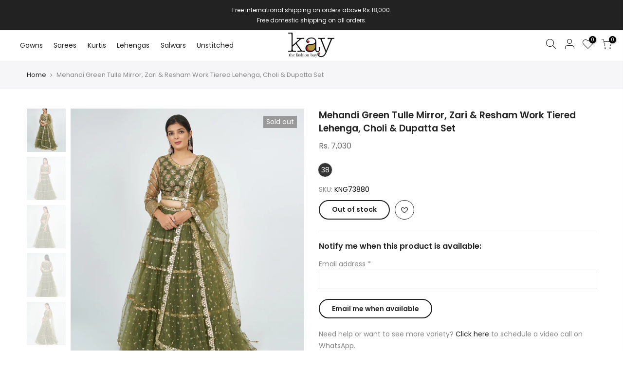

--- FILE ---
content_type: text/html; charset=utf-8
request_url: https://kaystore.in/products/mehandi-green-net-lehenga
body_size: 21797
content:
<!doctype html>
<html class="no-js" lang="en">
<head>
  <style>
    .mob-vid{
      display:none;
    }
    @media only screen and (max-width: 767px) {
      .mob-vid{
      display:block !important;
    }
    }
  </style>
<!-- Added by AVADA SEO Suite -->






<meta name="twitter:image" content="http://kaystore.in/cdn/shop/products/KNG73880A.jpg?v=1631110568">
    




<!-- /Added by AVADA SEO Suite -->
<meta name="facebook-domain-verification" content="pswef0hyz1e429m00mzkpjdz5bokfu" />
  <meta charset="utf-8">
  <meta name="viewport" content="width=device-width, initial-scale=1, shrink-to-fit=no, user-scalable=no">
  <meta name="theme-color" content="#000000">
  <meta name="format-detection" content="telephone=no">
  <link rel="canonical" href="https://kaystore.in/products/mehandi-green-net-lehenga">
  <link rel="prefetch" as="document" href="https://kaystore.in">
  <link rel="dns-prefetch" href="https://cdn.shopify.com" crossorigin>
  <link rel="preconnect" href="https://cdn.shopify.com" crossorigin>
  <link rel="preconnect" href="https://monorail-edge.shopifysvc.com"><link rel="dns-prefetch" href="https://fonts.googleapis.com" crossorigin>
    <link rel="preconnect" href="https://fonts.googleapis.com" crossorigin>
    <link rel="dns-prefetch" href="https://fonts.gstatic.com" crossorigin>
    <link rel="preconnect" href="https://fonts.gstatic.com" crossorigin><link rel="preload" as="style" href="//kaystore.in/cdn/shop/t/3/assets/pre_theme.min.css?v=117382185108694288591630501196">
  <link rel="preload" as="style" href="//kaystore.in/cdn/shop/t/3/assets/theme.css?enable_css_minification=1&v=156969112963194137661635016653"><title>Mehandi Green Tulle Mirror, Zari &amp; Resham Work Tiered Lehenga, Choli &amp; &ndash; kaystore.in</title><meta name="description" content="Ornamentation Sequins drop ornamentation all over the lehenga &amp;amp; dupattaEmbellishment/Embroidery  Zari, resham &amp;amp; mirror embroidery all over Mirror embroidered geometric border in the dupatta hemline Fabric &amp;amp; CareLehenga - Tulle Blouse - Tulle Dupatta - TulleWash Care - Dry Clean OnlyColor Lehenga - Mehandi G"><link rel="shortcut icon" type="image/png" href="//kaystore.in/cdn/shop/files/kaylogo_778692e7-f620-4c1e-bb1d-0bf0b3f0d4d6_32x.png?v=1631360871"><link rel="apple-touch-icon-precomposed" type="image/png" sizes="152x152" href="//kaystore.in/cdn/shop/files/kaylogo_826d011f-9e36-4cb5-9528-742c21b6f45a_152x.png?v=1631358759"><!-- social-meta-tags.liquid --><meta name="keywords" content="Mehandi Green Tulle Mirror, Zari &amp; Resham Work Tiered Lehenga, Choli &amp; Dupatta Set,kaystore.in,kaystore.in"/><meta name="author" content="Rohit Parakh"><meta property="og:site_name" content="kaystore.in">
<meta property="og:url" content="https://kaystore.in/products/mehandi-green-net-lehenga">
<meta property="og:title" content="Mehandi Green Tulle Mirror, Zari & Resham Work Tiered Lehenga, Choli & Dupatta Set">
<meta property="og:type" content="og:product">
<meta property="og:description" content="Ornamentation Sequins drop ornamentation all over the lehenga &amp;amp; dupattaEmbellishment/Embroidery  Zari, resham &amp;amp; mirror embroidery all over Mirror embroidered geometric border in the dupatta hemline Fabric &amp;amp; CareLehenga - Tulle Blouse - Tulle Dupatta - TulleWash Care - Dry Clean OnlyColor Lehenga - Mehandi G"><meta property="product:price:amount" content="7,030">
  <meta property="product:price:amount" content="INR"><meta property="og:image" content="http://kaystore.in/cdn/shop/products/KNG73880A_1200x1200.jpg?v=1631110568"><meta property="og:image" content="http://kaystore.in/cdn/shop/products/KNG73880C_1200x1200.jpg?v=1631110568"><meta property="og:image" content="http://kaystore.in/cdn/shop/products/KNG73880D_1200x1200.jpg?v=1631110569"><meta property="og:image:secure_url" content="https://kaystore.in/cdn/shop/products/KNG73880A_1200x1200.jpg?v=1631110568"><meta property="og:image:secure_url" content="https://kaystore.in/cdn/shop/products/KNG73880C_1200x1200.jpg?v=1631110568"><meta property="og:image:secure_url" content="https://kaystore.in/cdn/shop/products/KNG73880D_1200x1200.jpg?v=1631110569"><meta name="twitter:card" content="summary_large_image">
<meta name="twitter:title" content="Mehandi Green Tulle Mirror, Zari & Resham Work Tiered Lehenga, Choli & Dupatta Set">
<meta name="twitter:description" content="Ornamentation Sequins drop ornamentation all over the lehenga &amp;amp; dupattaEmbellishment/Embroidery  Zari, resham &amp;amp; mirror embroidery all over Mirror embroidered geometric border in the dupatta hemline Fabric &amp;amp; CareLehenga - Tulle Blouse - Tulle Dupatta - TulleWash Care - Dry Clean OnlyColor Lehenga - Mehandi G">
<link href="//kaystore.in/cdn/shop/t/3/assets/pre_theme.min.css?v=117382185108694288591630501196" rel="stylesheet" type="text/css" media="all" /><link rel="preload" as="script" href="//kaystore.in/cdn/shop/t/3/assets/lazysizes.min.js?v=69261028471810094311630501182">
<link rel="preload" as="script" href="//kaystore.in/cdn/shop/t/3/assets/nt_vendor.min.js?v=63039283586479772611630501190">
<script>document.documentElement.className = document.documentElement.className.replace('no-js', 'yes-js');const t_name = "product",designMode = false,t_cartCount = 0,ThemeNameT4='kalles',ThemeNameT42='ThemeIdT4Kalles',themeIDt4 = 126508433598,ck_hostname = 'kalles-niche-none',ThemeIdT4 = "true",SopEmlT4="orders@kaystore.in",ThemePuT4 = '#purchase_codet4',t_shop_currency = "INR", t_moneyFormat = "\u003cspan class=\"money\"\u003eRs. {{ amount_no_decimals }} \u003c\/span\u003e", t_cart_url = "\/cart",t_cartadd_url = "\/cart\/add",t_cartchange_url = "\/cart\/change", pr_re_url = "\/recommendations\/products"; try {var T4AgentNT = (navigator.userAgent.indexOf('Chrome-Lighthouse') == -1)}catch(err){var T4AgentNT = true} function onloadt4relcss(_this) {_this.onload=null;if(T4AgentNT){_this.rel='stylesheet'}} (function () {window.onpageshow = function() {if (performance.navigation.type === 2) {document.dispatchEvent(new CustomEvent('cart:refresh'))} }; })();
var T4stt_str = { 
  "PleaseChoosePrOptions":"Please select some product options before adding this product to your cart.", 
  "will_not_ship":"Will not ship until \u003cspan class=\"jsnt\"\u003e{{date}}\u003c\/span\u003e",
  "will_stock_after":"Will be in stock after \u003cspan class=\"jsnt\"\u003e{{date}}\u003c\/span\u003e",
  "added_to_cart": "Product was successfully added to your cart.",
  "view_cart": "View cart",
  "continue_shopping": "Continue Shopping",
  "save_js":"-[sale]%","bannerCountdown":"%D days %H:%M:%S",
  "prItemCountdown":"%D Days %H:%M:%S",
  "countdown_days":"days",
  "countdown_hours":"hr",
  "countdown_mins":"min",
  "countdown_sec":"sc",
  "multiple_rates": "We found [number_of_rates] shipping rates available for [address], starting at [rate].",
  "one_rate": "We found one shipping rate available for [address].",
  "no_rates": "Sorry, we do not ship to this destination.",
  "rate_value": "[rate_title] at [rate]",
  "agree_checkout": "You must agree with the terms and conditions of sales to check out.",
  "added_text_cp":"Compare products"
};
</script>
<link rel="preload" href="//kaystore.in/cdn/shop/t/3/assets/style.min.css?v=31849535966797512491630501208" as="style" onload="onloadt4relcss(this)"><link href="//kaystore.in/cdn/shop/t/3/assets/theme.css?enable_css_minification=1&amp;v=156969112963194137661635016653" rel="stylesheet" type="text/css" media="all" /><link rel="preload" href="https://fonts.googleapis.com/css?family=Poppins:300,300i,400,400i,500,500i,600,600i,700,700i,800,800i|Libre+Baskerville:300,300i,400,400i,500,500i&display=swap" as="style" onload="onloadt4relcss(this)"><link id="sett_clt4" rel="preload" href="//kaystore.in/cdn/shop/t/3/assets/sett_cl.css?enable_css_minification=1&v=142840819956209347891630665555" as="style" onload="onloadt4relcss(this)"><link rel="preload" href="//kaystore.in/cdn/shop/t/3/assets/line-awesome.min.css?v=36930450349382045261630501184" as="style" onload="onloadt4relcss(this)">
<script id="js_lzt4" src="//kaystore.in/cdn/shop/t/3/assets/lazysizes.min.js?v=69261028471810094311630501182" defer="defer"></script>
<script src="//kaystore.in/cdn/shop/t/3/assets/nt_vendor.min.js?v=63039283586479772611630501190" defer="defer" id="js_ntt4"
  data-theme='//kaystore.in/cdn/shop/t/3/assets/nt_theme.min.js?v=25734958287274646971630501190'
  data-stt='//kaystore.in/cdn/shop/t/3/assets/nt_settings.js?enable_js_minification=1&v=120329185215337576581632412924'
  data-cat='//kaystore.in/cdn/shop/t/3/assets/cat.min.js?v=122579638177445080711630501160' 
  data-sw='//kaystore.in/cdn/shop/t/3/assets/swatch.min.js?v=158640516026802606931632730099'
  data-prjs='//kaystore.in/cdn/shop/t/3/assets/produc.min.js?v=66856717831304081821630501196' 
  data-mail='//kaystore.in/cdn/shop/t/3/assets/platform_mail.min.js?v=120104920183136925081630501195'
  data-my='//kaystore.in/cdn/shop/t/3/assets/my.js?v=111603181540343972631632224832' data-cusp='//kaystore.in/cdn/shop/t/3/assets/my.js?v=111603181540343972631632224832' data-cur='//kaystore.in/cdn/shop/t/3/assets/my.js?v=111603181540343972631632224832' data-mdl='//kaystore.in/cdn/shop/t/3/assets/module.min.js?v=72712877271928395091630501186'
  data-map='//kaystore.in/cdn/shop/t/3/assets/maplace.min.js?v=123640464312137447171630501185'
  data-time='//kaystore.in/cdn/shop/t/3/assets/spacetime.min.js?v=1998'
  data-ins='//kaystore.in/cdn/shop/t/3/assets/nt_instagram.min.js?v=139140391247222617321630501189'
  data-user='//kaystore.in/cdn/shop/t/3/assets/interactable.min.js?v=152848173590186274121630501173'
  data-add='//s7.addthis.com/js/300/addthis_widget.js#pubid=ra-56efaa05a768bd19'
  data-klaviyo='//www.klaviyo.com/media/js/public/klaviyo_subscribe.js'
  data-font='iconKalles , fakalles , Pe-icon-7-stroke , Font Awesome 5 Free:n9'
  data-fm='Poppins'
  data-spcmn='//kaystore.in/cdn/shopifycloud/storefront/assets/themes_support/shopify_common-5f594365.js'
  data-cust='//kaystore.in/cdn/shop/t/3/assets/customerclnt.min.js?v=3252781937110261681630501163'
  data-cusjs='none'
  data-desadm='//kaystore.in/cdn/shop/t/3/assets/des_adm.min.js?v=34508982287425259161630501165'
  data-otherryv='//kaystore.in/cdn/shop/t/3/assets/reviewOther.js?enable_js_minification=1&v=72029929378534401331630501204'></script><script>window.performance && window.performance.mark && window.performance.mark('shopify.content_for_header.start');</script><meta name="facebook-domain-verification" content="x12cd3qf82x0gx951hfmfqlru9q0t0">
<meta name="facebook-domain-verification" content="pswef0hyz1e429m00mzkpjdz5bokfu">
<meta name="facebook-domain-verification" content="zjgqvu9dhzdrnakdyqt1vfy93otmbk">
<meta name="facebook-domain-verification" content="rl8twi47qrgq3m66ku4s6hm7j6qsrz">
<meta name="facebook-domain-verification" content="s5cmfe095g26prjehmdyq64ufyteyk">
<meta id="shopify-digital-wallet" name="shopify-digital-wallet" content="/59803369662/digital_wallets/dialog">
<link rel="alternate" type="application/json+oembed" href="https://kaystore.in/products/mehandi-green-net-lehenga.oembed">
<script async="async" src="/checkouts/internal/preloads.js?locale=en-IN"></script>
<script id="shopify-features" type="application/json">{"accessToken":"d5ee0b01c3f7ef9c4036941b8bd2a2cd","betas":["rich-media-storefront-analytics"],"domain":"kaystore.in","predictiveSearch":true,"shopId":59803369662,"locale":"en"}</script>
<script>var Shopify = Shopify || {};
Shopify.shop = "kaystore-in.myshopify.com";
Shopify.locale = "en";
Shopify.currency = {"active":"INR","rate":"1.0"};
Shopify.country = "IN";
Shopify.theme = {"name":"Copy of Kalles 2.7.2","id":126508433598,"schema_name":"Kalles","schema_version":"2.7.2","theme_store_id":null,"role":"main"};
Shopify.theme.handle = "null";
Shopify.theme.style = {"id":null,"handle":null};
Shopify.cdnHost = "kaystore.in/cdn";
Shopify.routes = Shopify.routes || {};
Shopify.routes.root = "/";</script>
<script type="module">!function(o){(o.Shopify=o.Shopify||{}).modules=!0}(window);</script>
<script>!function(o){function n(){var o=[];function n(){o.push(Array.prototype.slice.apply(arguments))}return n.q=o,n}var t=o.Shopify=o.Shopify||{};t.loadFeatures=n(),t.autoloadFeatures=n()}(window);</script>
<script id="shop-js-analytics" type="application/json">{"pageType":"product"}</script>
<script defer="defer" async type="module" src="//kaystore.in/cdn/shopifycloud/shop-js/modules/v2/client.init-shop-cart-sync_C5BV16lS.en.esm.js"></script>
<script defer="defer" async type="module" src="//kaystore.in/cdn/shopifycloud/shop-js/modules/v2/chunk.common_CygWptCX.esm.js"></script>
<script type="module">
  await import("//kaystore.in/cdn/shopifycloud/shop-js/modules/v2/client.init-shop-cart-sync_C5BV16lS.en.esm.js");
await import("//kaystore.in/cdn/shopifycloud/shop-js/modules/v2/chunk.common_CygWptCX.esm.js");

  window.Shopify.SignInWithShop?.initShopCartSync?.({"fedCMEnabled":true,"windoidEnabled":true});

</script>
<script>(function() {
  var isLoaded = false;
  function asyncLoad() {
    if (isLoaded) return;
    isLoaded = true;
    var urls = ["https:\/\/fblogin.zifyapp.com\/js\/frontend\/scripttag-v1.js?shop=kaystore-in.myshopify.com","https:\/\/seo.apps.avada.io\/avada-seo-installed.js?shop=kaystore-in.myshopify.com"];
    for (var i = 0; i < urls.length; i++) {
      var s = document.createElement('script');
      s.type = 'text/javascript';
      s.async = true;
      s.src = urls[i];
      var x = document.getElementsByTagName('script')[0];
      x.parentNode.insertBefore(s, x);
    }
  };
  if(window.attachEvent) {
    window.attachEvent('onload', asyncLoad);
  } else {
    window.addEventListener('load', asyncLoad, false);
  }
})();</script>
<script id="__st">var __st={"a":59803369662,"offset":19800,"reqid":"e16364aa-ebc2-40ee-8f18-27fb2984c9c5-1768664094","pageurl":"kaystore.in\/products\/mehandi-green-net-lehenga","u":"3514074007d1","p":"product","rtyp":"product","rid":6949249548478};</script>
<script>window.ShopifyPaypalV4VisibilityTracking = true;</script>
<script id="captcha-bootstrap">!function(){'use strict';const t='contact',e='account',n='new_comment',o=[[t,t],['blogs',n],['comments',n],[t,'customer']],c=[[e,'customer_login'],[e,'guest_login'],[e,'recover_customer_password'],[e,'create_customer']],r=t=>t.map((([t,e])=>`form[action*='/${t}']:not([data-nocaptcha='true']) input[name='form_type'][value='${e}']`)).join(','),a=t=>()=>t?[...document.querySelectorAll(t)].map((t=>t.form)):[];function s(){const t=[...o],e=r(t);return a(e)}const i='password',u='form_key',d=['recaptcha-v3-token','g-recaptcha-response','h-captcha-response',i],f=()=>{try{return window.sessionStorage}catch{return}},m='__shopify_v',_=t=>t.elements[u];function p(t,e,n=!1){try{const o=window.sessionStorage,c=JSON.parse(o.getItem(e)),{data:r}=function(t){const{data:e,action:n}=t;return t[m]||n?{data:e,action:n}:{data:t,action:n}}(c);for(const[e,n]of Object.entries(r))t.elements[e]&&(t.elements[e].value=n);n&&o.removeItem(e)}catch(o){console.error('form repopulation failed',{error:o})}}const l='form_type',E='cptcha';function T(t){t.dataset[E]=!0}const w=window,h=w.document,L='Shopify',v='ce_forms',y='captcha';let A=!1;((t,e)=>{const n=(g='f06e6c50-85a8-45c8-87d0-21a2b65856fe',I='https://cdn.shopify.com/shopifycloud/storefront-forms-hcaptcha/ce_storefront_forms_captcha_hcaptcha.v1.5.2.iife.js',D={infoText:'Protected by hCaptcha',privacyText:'Privacy',termsText:'Terms'},(t,e,n)=>{const o=w[L][v],c=o.bindForm;if(c)return c(t,g,e,D).then(n);var r;o.q.push([[t,g,e,D],n]),r=I,A||(h.body.append(Object.assign(h.createElement('script'),{id:'captcha-provider',async:!0,src:r})),A=!0)});var g,I,D;w[L]=w[L]||{},w[L][v]=w[L][v]||{},w[L][v].q=[],w[L][y]=w[L][y]||{},w[L][y].protect=function(t,e){n(t,void 0,e),T(t)},Object.freeze(w[L][y]),function(t,e,n,w,h,L){const[v,y,A,g]=function(t,e,n){const i=e?o:[],u=t?c:[],d=[...i,...u],f=r(d),m=r(i),_=r(d.filter((([t,e])=>n.includes(e))));return[a(f),a(m),a(_),s()]}(w,h,L),I=t=>{const e=t.target;return e instanceof HTMLFormElement?e:e&&e.form},D=t=>v().includes(t);t.addEventListener('submit',(t=>{const e=I(t);if(!e)return;const n=D(e)&&!e.dataset.hcaptchaBound&&!e.dataset.recaptchaBound,o=_(e),c=g().includes(e)&&(!o||!o.value);(n||c)&&t.preventDefault(),c&&!n&&(function(t){try{if(!f())return;!function(t){const e=f();if(!e)return;const n=_(t);if(!n)return;const o=n.value;o&&e.removeItem(o)}(t);const e=Array.from(Array(32),(()=>Math.random().toString(36)[2])).join('');!function(t,e){_(t)||t.append(Object.assign(document.createElement('input'),{type:'hidden',name:u})),t.elements[u].value=e}(t,e),function(t,e){const n=f();if(!n)return;const o=[...t.querySelectorAll(`input[type='${i}']`)].map((({name:t})=>t)),c=[...d,...o],r={};for(const[a,s]of new FormData(t).entries())c.includes(a)||(r[a]=s);n.setItem(e,JSON.stringify({[m]:1,action:t.action,data:r}))}(t,e)}catch(e){console.error('failed to persist form',e)}}(e),e.submit())}));const S=(t,e)=>{t&&!t.dataset[E]&&(n(t,e.some((e=>e===t))),T(t))};for(const o of['focusin','change'])t.addEventListener(o,(t=>{const e=I(t);D(e)&&S(e,y())}));const B=e.get('form_key'),M=e.get(l),P=B&&M;t.addEventListener('DOMContentLoaded',(()=>{const t=y();if(P)for(const e of t)e.elements[l].value===M&&p(e,B);[...new Set([...A(),...v().filter((t=>'true'===t.dataset.shopifyCaptcha))])].forEach((e=>S(e,t)))}))}(h,new URLSearchParams(w.location.search),n,t,e,['guest_login'])})(!0,!0)}();</script>
<script integrity="sha256-4kQ18oKyAcykRKYeNunJcIwy7WH5gtpwJnB7kiuLZ1E=" data-source-attribution="shopify.loadfeatures" defer="defer" src="//kaystore.in/cdn/shopifycloud/storefront/assets/storefront/load_feature-a0a9edcb.js" crossorigin="anonymous"></script>
<script data-source-attribution="shopify.dynamic_checkout.dynamic.init">var Shopify=Shopify||{};Shopify.PaymentButton=Shopify.PaymentButton||{isStorefrontPortableWallets:!0,init:function(){window.Shopify.PaymentButton.init=function(){};var t=document.createElement("script");t.src="https://kaystore.in/cdn/shopifycloud/portable-wallets/latest/portable-wallets.en.js",t.type="module",document.head.appendChild(t)}};
</script>
<script data-source-attribution="shopify.dynamic_checkout.buyer_consent">
  function portableWalletsHideBuyerConsent(e){var t=document.getElementById("shopify-buyer-consent"),n=document.getElementById("shopify-subscription-policy-button");t&&n&&(t.classList.add("hidden"),t.setAttribute("aria-hidden","true"),n.removeEventListener("click",e))}function portableWalletsShowBuyerConsent(e){var t=document.getElementById("shopify-buyer-consent"),n=document.getElementById("shopify-subscription-policy-button");t&&n&&(t.classList.remove("hidden"),t.removeAttribute("aria-hidden"),n.addEventListener("click",e))}window.Shopify?.PaymentButton&&(window.Shopify.PaymentButton.hideBuyerConsent=portableWalletsHideBuyerConsent,window.Shopify.PaymentButton.showBuyerConsent=portableWalletsShowBuyerConsent);
</script>
<script data-source-attribution="shopify.dynamic_checkout.cart.bootstrap">document.addEventListener("DOMContentLoaded",(function(){function t(){return document.querySelector("shopify-accelerated-checkout-cart, shopify-accelerated-checkout")}if(t())Shopify.PaymentButton.init();else{new MutationObserver((function(e,n){t()&&(Shopify.PaymentButton.init(),n.disconnect())})).observe(document.body,{childList:!0,subtree:!0})}}));
</script>

<script>window.performance && window.performance.mark && window.performance.mark('shopify.content_for_header.end');</script>
<link href="https://monorail-edge.shopifysvc.com" rel="dns-prefetch">
<script>(function(){if ("sendBeacon" in navigator && "performance" in window) {try {var session_token_from_headers = performance.getEntriesByType('navigation')[0].serverTiming.find(x => x.name == '_s').description;} catch {var session_token_from_headers = undefined;}var session_cookie_matches = document.cookie.match(/_shopify_s=([^;]*)/);var session_token_from_cookie = session_cookie_matches && session_cookie_matches.length === 2 ? session_cookie_matches[1] : "";var session_token = session_token_from_headers || session_token_from_cookie || "";function handle_abandonment_event(e) {var entries = performance.getEntries().filter(function(entry) {return /monorail-edge.shopifysvc.com/.test(entry.name);});if (!window.abandonment_tracked && entries.length === 0) {window.abandonment_tracked = true;var currentMs = Date.now();var navigation_start = performance.timing.navigationStart;var payload = {shop_id: 59803369662,url: window.location.href,navigation_start,duration: currentMs - navigation_start,session_token,page_type: "product"};window.navigator.sendBeacon("https://monorail-edge.shopifysvc.com/v1/produce", JSON.stringify({schema_id: "online_store_buyer_site_abandonment/1.1",payload: payload,metadata: {event_created_at_ms: currentMs,event_sent_at_ms: currentMs}}));}}window.addEventListener('pagehide', handle_abandonment_event);}}());</script>
<script id="web-pixels-manager-setup">(function e(e,d,r,n,o){if(void 0===o&&(o={}),!Boolean(null===(a=null===(i=window.Shopify)||void 0===i?void 0:i.analytics)||void 0===a?void 0:a.replayQueue)){var i,a;window.Shopify=window.Shopify||{};var t=window.Shopify;t.analytics=t.analytics||{};var s=t.analytics;s.replayQueue=[],s.publish=function(e,d,r){return s.replayQueue.push([e,d,r]),!0};try{self.performance.mark("wpm:start")}catch(e){}var l=function(){var e={modern:/Edge?\/(1{2}[4-9]|1[2-9]\d|[2-9]\d{2}|\d{4,})\.\d+(\.\d+|)|Firefox\/(1{2}[4-9]|1[2-9]\d|[2-9]\d{2}|\d{4,})\.\d+(\.\d+|)|Chrom(ium|e)\/(9{2}|\d{3,})\.\d+(\.\d+|)|(Maci|X1{2}).+ Version\/(15\.\d+|(1[6-9]|[2-9]\d|\d{3,})\.\d+)([,.]\d+|)( \(\w+\)|)( Mobile\/\w+|) Safari\/|Chrome.+OPR\/(9{2}|\d{3,})\.\d+\.\d+|(CPU[ +]OS|iPhone[ +]OS|CPU[ +]iPhone|CPU IPhone OS|CPU iPad OS)[ +]+(15[._]\d+|(1[6-9]|[2-9]\d|\d{3,})[._]\d+)([._]\d+|)|Android:?[ /-](13[3-9]|1[4-9]\d|[2-9]\d{2}|\d{4,})(\.\d+|)(\.\d+|)|Android.+Firefox\/(13[5-9]|1[4-9]\d|[2-9]\d{2}|\d{4,})\.\d+(\.\d+|)|Android.+Chrom(ium|e)\/(13[3-9]|1[4-9]\d|[2-9]\d{2}|\d{4,})\.\d+(\.\d+|)|SamsungBrowser\/([2-9]\d|\d{3,})\.\d+/,legacy:/Edge?\/(1[6-9]|[2-9]\d|\d{3,})\.\d+(\.\d+|)|Firefox\/(5[4-9]|[6-9]\d|\d{3,})\.\d+(\.\d+|)|Chrom(ium|e)\/(5[1-9]|[6-9]\d|\d{3,})\.\d+(\.\d+|)([\d.]+$|.*Safari\/(?![\d.]+ Edge\/[\d.]+$))|(Maci|X1{2}).+ Version\/(10\.\d+|(1[1-9]|[2-9]\d|\d{3,})\.\d+)([,.]\d+|)( \(\w+\)|)( Mobile\/\w+|) Safari\/|Chrome.+OPR\/(3[89]|[4-9]\d|\d{3,})\.\d+\.\d+|(CPU[ +]OS|iPhone[ +]OS|CPU[ +]iPhone|CPU IPhone OS|CPU iPad OS)[ +]+(10[._]\d+|(1[1-9]|[2-9]\d|\d{3,})[._]\d+)([._]\d+|)|Android:?[ /-](13[3-9]|1[4-9]\d|[2-9]\d{2}|\d{4,})(\.\d+|)(\.\d+|)|Mobile Safari.+OPR\/([89]\d|\d{3,})\.\d+\.\d+|Android.+Firefox\/(13[5-9]|1[4-9]\d|[2-9]\d{2}|\d{4,})\.\d+(\.\d+|)|Android.+Chrom(ium|e)\/(13[3-9]|1[4-9]\d|[2-9]\d{2}|\d{4,})\.\d+(\.\d+|)|Android.+(UC? ?Browser|UCWEB|U3)[ /]?(15\.([5-9]|\d{2,})|(1[6-9]|[2-9]\d|\d{3,})\.\d+)\.\d+|SamsungBrowser\/(5\.\d+|([6-9]|\d{2,})\.\d+)|Android.+MQ{2}Browser\/(14(\.(9|\d{2,})|)|(1[5-9]|[2-9]\d|\d{3,})(\.\d+|))(\.\d+|)|K[Aa][Ii]OS\/(3\.\d+|([4-9]|\d{2,})\.\d+)(\.\d+|)/},d=e.modern,r=e.legacy,n=navigator.userAgent;return n.match(d)?"modern":n.match(r)?"legacy":"unknown"}(),u="modern"===l?"modern":"legacy",c=(null!=n?n:{modern:"",legacy:""})[u],f=function(e){return[e.baseUrl,"/wpm","/b",e.hashVersion,"modern"===e.buildTarget?"m":"l",".js"].join("")}({baseUrl:d,hashVersion:r,buildTarget:u}),m=function(e){var d=e.version,r=e.bundleTarget,n=e.surface,o=e.pageUrl,i=e.monorailEndpoint;return{emit:function(e){var a=e.status,t=e.errorMsg,s=(new Date).getTime(),l=JSON.stringify({metadata:{event_sent_at_ms:s},events:[{schema_id:"web_pixels_manager_load/3.1",payload:{version:d,bundle_target:r,page_url:o,status:a,surface:n,error_msg:t},metadata:{event_created_at_ms:s}}]});if(!i)return console&&console.warn&&console.warn("[Web Pixels Manager] No Monorail endpoint provided, skipping logging."),!1;try{return self.navigator.sendBeacon.bind(self.navigator)(i,l)}catch(e){}var u=new XMLHttpRequest;try{return u.open("POST",i,!0),u.setRequestHeader("Content-Type","text/plain"),u.send(l),!0}catch(e){return console&&console.warn&&console.warn("[Web Pixels Manager] Got an unhandled error while logging to Monorail."),!1}}}}({version:r,bundleTarget:l,surface:e.surface,pageUrl:self.location.href,monorailEndpoint:e.monorailEndpoint});try{o.browserTarget=l,function(e){var d=e.src,r=e.async,n=void 0===r||r,o=e.onload,i=e.onerror,a=e.sri,t=e.scriptDataAttributes,s=void 0===t?{}:t,l=document.createElement("script"),u=document.querySelector("head"),c=document.querySelector("body");if(l.async=n,l.src=d,a&&(l.integrity=a,l.crossOrigin="anonymous"),s)for(var f in s)if(Object.prototype.hasOwnProperty.call(s,f))try{l.dataset[f]=s[f]}catch(e){}if(o&&l.addEventListener("load",o),i&&l.addEventListener("error",i),u)u.appendChild(l);else{if(!c)throw new Error("Did not find a head or body element to append the script");c.appendChild(l)}}({src:f,async:!0,onload:function(){if(!function(){var e,d;return Boolean(null===(d=null===(e=window.Shopify)||void 0===e?void 0:e.analytics)||void 0===d?void 0:d.initialized)}()){var d=window.webPixelsManager.init(e)||void 0;if(d){var r=window.Shopify.analytics;r.replayQueue.forEach((function(e){var r=e[0],n=e[1],o=e[2];d.publishCustomEvent(r,n,o)})),r.replayQueue=[],r.publish=d.publishCustomEvent,r.visitor=d.visitor,r.initialized=!0}}},onerror:function(){return m.emit({status:"failed",errorMsg:"".concat(f," has failed to load")})},sri:function(e){var d=/^sha384-[A-Za-z0-9+/=]+$/;return"string"==typeof e&&d.test(e)}(c)?c:"",scriptDataAttributes:o}),m.emit({status:"loading"})}catch(e){m.emit({status:"failed",errorMsg:(null==e?void 0:e.message)||"Unknown error"})}}})({shopId: 59803369662,storefrontBaseUrl: "https://kaystore.in",extensionsBaseUrl: "https://extensions.shopifycdn.com/cdn/shopifycloud/web-pixels-manager",monorailEndpoint: "https://monorail-edge.shopifysvc.com/unstable/produce_batch",surface: "storefront-renderer",enabledBetaFlags: ["2dca8a86"],webPixelsConfigList: [{"id":"178913536","configuration":"{\"pixel_id\":\"937695480071853\",\"pixel_type\":\"facebook_pixel\",\"metaapp_system_user_token\":\"-\"}","eventPayloadVersion":"v1","runtimeContext":"OPEN","scriptVersion":"ca16bc87fe92b6042fbaa3acc2fbdaa6","type":"APP","apiClientId":2329312,"privacyPurposes":["ANALYTICS","MARKETING","SALE_OF_DATA"],"dataSharingAdjustments":{"protectedCustomerApprovalScopes":["read_customer_address","read_customer_email","read_customer_name","read_customer_personal_data","read_customer_phone"]}},{"id":"shopify-app-pixel","configuration":"{}","eventPayloadVersion":"v1","runtimeContext":"STRICT","scriptVersion":"0450","apiClientId":"shopify-pixel","type":"APP","privacyPurposes":["ANALYTICS","MARKETING"]},{"id":"shopify-custom-pixel","eventPayloadVersion":"v1","runtimeContext":"LAX","scriptVersion":"0450","apiClientId":"shopify-pixel","type":"CUSTOM","privacyPurposes":["ANALYTICS","MARKETING"]}],isMerchantRequest: false,initData: {"shop":{"name":"kaystore.in","paymentSettings":{"currencyCode":"INR"},"myshopifyDomain":"kaystore-in.myshopify.com","countryCode":"IN","storefrontUrl":"https:\/\/kaystore.in"},"customer":null,"cart":null,"checkout":null,"productVariants":[{"price":{"amount":7030.0,"currencyCode":"INR"},"product":{"title":"Mehandi Green Tulle Mirror, Zari \u0026 Resham Work Tiered Lehenga, Choli \u0026 Dupatta Set","vendor":"kaystore.in","id":"6949249548478","untranslatedTitle":"Mehandi Green Tulle Mirror, Zari \u0026 Resham Work Tiered Lehenga, Choli \u0026 Dupatta Set","url":"\/products\/mehandi-green-net-lehenga","type":"Lehengas"},"id":"40629762654398","image":{"src":"\/\/kaystore.in\/cdn\/shop\/products\/KNG73880A.jpg?v=1631110568"},"sku":"KNG73880","title":"38","untranslatedTitle":"38"}],"purchasingCompany":null},},"https://kaystore.in/cdn","fcfee988w5aeb613cpc8e4bc33m6693e112",{"modern":"","legacy":""},{"shopId":"59803369662","storefrontBaseUrl":"https:\/\/kaystore.in","extensionBaseUrl":"https:\/\/extensions.shopifycdn.com\/cdn\/shopifycloud\/web-pixels-manager","surface":"storefront-renderer","enabledBetaFlags":"[\"2dca8a86\"]","isMerchantRequest":"false","hashVersion":"fcfee988w5aeb613cpc8e4bc33m6693e112","publish":"custom","events":"[[\"page_viewed\",{}],[\"product_viewed\",{\"productVariant\":{\"price\":{\"amount\":7030.0,\"currencyCode\":\"INR\"},\"product\":{\"title\":\"Mehandi Green Tulle Mirror, Zari \u0026 Resham Work Tiered Lehenga, Choli \u0026 Dupatta Set\",\"vendor\":\"kaystore.in\",\"id\":\"6949249548478\",\"untranslatedTitle\":\"Mehandi Green Tulle Mirror, Zari \u0026 Resham Work Tiered Lehenga, Choli \u0026 Dupatta Set\",\"url\":\"\/products\/mehandi-green-net-lehenga\",\"type\":\"Lehengas\"},\"id\":\"40629762654398\",\"image\":{\"src\":\"\/\/kaystore.in\/cdn\/shop\/products\/KNG73880A.jpg?v=1631110568\"},\"sku\":\"KNG73880\",\"title\":\"38\",\"untranslatedTitle\":\"38\"}}]]"});</script><script>
  window.ShopifyAnalytics = window.ShopifyAnalytics || {};
  window.ShopifyAnalytics.meta = window.ShopifyAnalytics.meta || {};
  window.ShopifyAnalytics.meta.currency = 'INR';
  var meta = {"product":{"id":6949249548478,"gid":"gid:\/\/shopify\/Product\/6949249548478","vendor":"kaystore.in","type":"Lehengas","handle":"mehandi-green-net-lehenga","variants":[{"id":40629762654398,"price":703000,"name":"Mehandi Green Tulle Mirror, Zari \u0026 Resham Work Tiered Lehenga, Choli \u0026 Dupatta Set - 38","public_title":"38","sku":"KNG73880"}],"remote":false},"page":{"pageType":"product","resourceType":"product","resourceId":6949249548478,"requestId":"e16364aa-ebc2-40ee-8f18-27fb2984c9c5-1768664094"}};
  for (var attr in meta) {
    window.ShopifyAnalytics.meta[attr] = meta[attr];
  }
</script>
<script class="analytics">
  (function () {
    var customDocumentWrite = function(content) {
      var jquery = null;

      if (window.jQuery) {
        jquery = window.jQuery;
      } else if (window.Checkout && window.Checkout.$) {
        jquery = window.Checkout.$;
      }

      if (jquery) {
        jquery('body').append(content);
      }
    };

    var hasLoggedConversion = function(token) {
      if (token) {
        return document.cookie.indexOf('loggedConversion=' + token) !== -1;
      }
      return false;
    }

    var setCookieIfConversion = function(token) {
      if (token) {
        var twoMonthsFromNow = new Date(Date.now());
        twoMonthsFromNow.setMonth(twoMonthsFromNow.getMonth() + 2);

        document.cookie = 'loggedConversion=' + token + '; expires=' + twoMonthsFromNow;
      }
    }

    var trekkie = window.ShopifyAnalytics.lib = window.trekkie = window.trekkie || [];
    if (trekkie.integrations) {
      return;
    }
    trekkie.methods = [
      'identify',
      'page',
      'ready',
      'track',
      'trackForm',
      'trackLink'
    ];
    trekkie.factory = function(method) {
      return function() {
        var args = Array.prototype.slice.call(arguments);
        args.unshift(method);
        trekkie.push(args);
        return trekkie;
      };
    };
    for (var i = 0; i < trekkie.methods.length; i++) {
      var key = trekkie.methods[i];
      trekkie[key] = trekkie.factory(key);
    }
    trekkie.load = function(config) {
      trekkie.config = config || {};
      trekkie.config.initialDocumentCookie = document.cookie;
      var first = document.getElementsByTagName('script')[0];
      var script = document.createElement('script');
      script.type = 'text/javascript';
      script.onerror = function(e) {
        var scriptFallback = document.createElement('script');
        scriptFallback.type = 'text/javascript';
        scriptFallback.onerror = function(error) {
                var Monorail = {
      produce: function produce(monorailDomain, schemaId, payload) {
        var currentMs = new Date().getTime();
        var event = {
          schema_id: schemaId,
          payload: payload,
          metadata: {
            event_created_at_ms: currentMs,
            event_sent_at_ms: currentMs
          }
        };
        return Monorail.sendRequest("https://" + monorailDomain + "/v1/produce", JSON.stringify(event));
      },
      sendRequest: function sendRequest(endpointUrl, payload) {
        // Try the sendBeacon API
        if (window && window.navigator && typeof window.navigator.sendBeacon === 'function' && typeof window.Blob === 'function' && !Monorail.isIos12()) {
          var blobData = new window.Blob([payload], {
            type: 'text/plain'
          });

          if (window.navigator.sendBeacon(endpointUrl, blobData)) {
            return true;
          } // sendBeacon was not successful

        } // XHR beacon

        var xhr = new XMLHttpRequest();

        try {
          xhr.open('POST', endpointUrl);
          xhr.setRequestHeader('Content-Type', 'text/plain');
          xhr.send(payload);
        } catch (e) {
          console.log(e);
        }

        return false;
      },
      isIos12: function isIos12() {
        return window.navigator.userAgent.lastIndexOf('iPhone; CPU iPhone OS 12_') !== -1 || window.navigator.userAgent.lastIndexOf('iPad; CPU OS 12_') !== -1;
      }
    };
    Monorail.produce('monorail-edge.shopifysvc.com',
      'trekkie_storefront_load_errors/1.1',
      {shop_id: 59803369662,
      theme_id: 126508433598,
      app_name: "storefront",
      context_url: window.location.href,
      source_url: "//kaystore.in/cdn/s/trekkie.storefront.cd680fe47e6c39ca5d5df5f0a32d569bc48c0f27.min.js"});

        };
        scriptFallback.async = true;
        scriptFallback.src = '//kaystore.in/cdn/s/trekkie.storefront.cd680fe47e6c39ca5d5df5f0a32d569bc48c0f27.min.js';
        first.parentNode.insertBefore(scriptFallback, first);
      };
      script.async = true;
      script.src = '//kaystore.in/cdn/s/trekkie.storefront.cd680fe47e6c39ca5d5df5f0a32d569bc48c0f27.min.js';
      first.parentNode.insertBefore(script, first);
    };
    trekkie.load(
      {"Trekkie":{"appName":"storefront","development":false,"defaultAttributes":{"shopId":59803369662,"isMerchantRequest":null,"themeId":126508433598,"themeCityHash":"2118308650775785740","contentLanguage":"en","currency":"INR","eventMetadataId":"4f0f65d1-7360-4f90-aef4-1791d8d634a6"},"isServerSideCookieWritingEnabled":true,"monorailRegion":"shop_domain","enabledBetaFlags":["65f19447"]},"Session Attribution":{},"S2S":{"facebookCapiEnabled":false,"source":"trekkie-storefront-renderer","apiClientId":580111}}
    );

    var loaded = false;
    trekkie.ready(function() {
      if (loaded) return;
      loaded = true;

      window.ShopifyAnalytics.lib = window.trekkie;

      var originalDocumentWrite = document.write;
      document.write = customDocumentWrite;
      try { window.ShopifyAnalytics.merchantGoogleAnalytics.call(this); } catch(error) {};
      document.write = originalDocumentWrite;

      window.ShopifyAnalytics.lib.page(null,{"pageType":"product","resourceType":"product","resourceId":6949249548478,"requestId":"e16364aa-ebc2-40ee-8f18-27fb2984c9c5-1768664094","shopifyEmitted":true});

      var match = window.location.pathname.match(/checkouts\/(.+)\/(thank_you|post_purchase)/)
      var token = match? match[1]: undefined;
      if (!hasLoggedConversion(token)) {
        setCookieIfConversion(token);
        window.ShopifyAnalytics.lib.track("Viewed Product",{"currency":"INR","variantId":40629762654398,"productId":6949249548478,"productGid":"gid:\/\/shopify\/Product\/6949249548478","name":"Mehandi Green Tulle Mirror, Zari \u0026 Resham Work Tiered Lehenga, Choli \u0026 Dupatta Set - 38","price":"7030.00","sku":"KNG73880","brand":"kaystore.in","variant":"38","category":"Lehengas","nonInteraction":true,"remote":false},undefined,undefined,{"shopifyEmitted":true});
      window.ShopifyAnalytics.lib.track("monorail:\/\/trekkie_storefront_viewed_product\/1.1",{"currency":"INR","variantId":40629762654398,"productId":6949249548478,"productGid":"gid:\/\/shopify\/Product\/6949249548478","name":"Mehandi Green Tulle Mirror, Zari \u0026 Resham Work Tiered Lehenga, Choli \u0026 Dupatta Set - 38","price":"7030.00","sku":"KNG73880","brand":"kaystore.in","variant":"38","category":"Lehengas","nonInteraction":true,"remote":false,"referer":"https:\/\/kaystore.in\/products\/mehandi-green-net-lehenga"});
      }
    });


        var eventsListenerScript = document.createElement('script');
        eventsListenerScript.async = true;
        eventsListenerScript.src = "//kaystore.in/cdn/shopifycloud/storefront/assets/shop_events_listener-3da45d37.js";
        document.getElementsByTagName('head')[0].appendChild(eventsListenerScript);

})();</script>
<script
  defer
  src="https://kaystore.in/cdn/shopifycloud/perf-kit/shopify-perf-kit-3.0.4.min.js"
  data-application="storefront-renderer"
  data-shop-id="59803369662"
  data-render-region="gcp-us-central1"
  data-page-type="product"
  data-theme-instance-id="126508433598"
  data-theme-name="Kalles"
  data-theme-version="2.7.2"
  data-monorail-region="shop_domain"
  data-resource-timing-sampling-rate="10"
  data-shs="true"
  data-shs-beacon="true"
  data-shs-export-with-fetch="true"
  data-shs-logs-sample-rate="1"
  data-shs-beacon-endpoint="https://kaystore.in/api/collect"
></script>
</head>
<body class="kalles_2-0 lazy_icons min_cqty_0 btnt4_style_2 zoom_tp_2 css_scrollbar template-product js_search_true cart_pos_side kalles_toolbar_true hover_img2 swatch_style_rounded swatch_list_size_small label_style_rectangular wrapper_full_width header_full_true header_sticky_true hide_scrolld_false des_header_5 h_transparent_false h_tr_top_false h_banner_true top_bar_false catalog_mode_false cat_sticky_false prs_bordered_grid_1 prs_sw_limit_false search_pos_canvas t4_compare_false dark_mode_false h_chan_space_false type_quickview_2 des_btns_prmb_1 t4_cart_count_0  lazyloadt4s rtl_false"><a class="in-page-link visually-hidden skip-link" href="#nt_content">Skip to content</a>
<div id="ld_cl_bar" class="op__0 pe_none"></div><div id="shopify-section-header_banner" class="shopify-section type_carousel tp_se_cdth"><div class="h__banner bgp pt__10 pb__10 fs__14 flex fl_center al_center pr oh show_icon_false" data-ver='1' data-date='60'><div class="container">
   <div class="row al_center"><div class="col h_banner_wrap tc cw">Free international shipping on orders above Rs.18,000. <br> Free domestic shipping on all orders.</div></div>
</div></div><style data-shopify>.h__banner { background-color: #222222;min-height:41px;font-size:12px;}.h_banner_wrap {color:#ffffff }.h_banner_close,.h_banner_close:hover,.h_banner_close:focus {color:#ffffff !important }.h_banner_close:after, .h_banner_close:before {background-color:#ffffff }</style></div><div id="nt_wrapper"><header id="ntheader" class="ntheader header_5 h_icon_iccl"><div class="ntheader_wrapper pr z_200"><div id="shopify-section-header_5" class="shopify-section sp_header_mid"><div class="header__mid"><div class="container">
     <div class="row al_center css_h_se">
        <div class="col-md-4 col-3 dn_lg"><a href="/" data-id='#nt_menu_canvas' class="push_side push-menu-btn  lh__1 flex al_center"><svg xmlns="http://www.w3.org/2000/svg" width="30" height="16" viewBox="0 0 30 16"><rect width="30" height="1.5"></rect><rect y="7" width="20" height="1.5"></rect><rect y="14" width="30" height="1.5"></rect></svg></a></div>
        <div class="col-5 dn db_lg"><nav class="nt_navigation tc hover_side_up nav_arrow_false"> 
   <ul id="nt_menu_id" class="nt_menu in_flex wrap al_center"><li id="item_header_5-0" class="menu-item type_simple" ><a class="lh__1 flex al_center pr" href="/collections/gowns" target="_self">Gowns</a></li>
<li id="item_c0e9f4fd-c5c4-47b4-bb0a-349e2d1d1d5b" class="type_dropdown menu_wid_ menu-item has-children menu_has_offsets menu_right pos_right" >
               <a class="lh__1 flex al_center pr" href="/collections/sareees" target="_self">Sarees</a><div class="sub-menu"><div data-set4url='/?section_id=header_5' class="lazy_menu lazyloadt4s" data-t4splitlz data-rendert4s="/collections/all/c0e9f4fd-c5c4-47b4-bb0a-349e2d1d1d5b+ntt4tag"><div class="lds_bginfinity pr"></div></div></div></li><li id="item_5f3e2412-fb38-4b26-95e0-5649fb3930e6" class="type_dropdown menu_wid_ menu-item has-children menu_has_offsets menu_right pos_right" >
               <a class="lh__1 flex al_center pr" href="/collections/kurtis" target="_self">Kurtis</a></li><li id="item_0daa75a4-b4f0-46d9-a5e9-50dec7f44664" class="type_dropdown menu_wid_ menu-item has-children menu_has_offsets menu_right pos_right" >
               <a class="lh__1 flex al_center pr" href="/collections/lehengas" target="_self">Lehengas</a><div class="sub-menu"><div data-set4url='/?section_id=header_5' class="lazy_menu lazyloadt4s" data-t4splitlz data-rendert4s="/collections/all/0daa75a4-b4f0-46d9-a5e9-50dec7f44664+ntt4tag"><div class="lds_bginfinity pr"></div></div></div></li><li id="item_99176639-452f-4804-b0e3-32e516444907" class="type_dropdown menu_wid_ menu-item has-children menu_has_offsets menu_right pos_right" >
               <a class="lh__1 flex al_center pr" href="/collections/salwar-suits" target="_self">Salwars</a></li><li id="item_9b3ccb5f-d1b1-4321-a5ef-8cc6f9afb1e7" class="type_dropdown menu_wid_ menu-item has-children menu_has_offsets menu_right pos_right" >
               <a class="lh__1 flex al_center pr" href="/collections/unstitched-suits" target="_self">Unstitched</a></li></ul>
</nav>
</div>
        <div class="col-lg-2 col-md-4 col-6 tc"><div class=" branding ts__05 lh__1"><a class="dib" href="/" ><img class="w__100 logo_normal dn db_lg" src="//kaystore.in/cdn/shop/files/kaylogo_135x.png?v=1630506112" srcset="//kaystore.in/cdn/shop/files/kaylogo_135x.png?v=1630506112 1x,//kaystore.in/cdn/shop/files/kaylogo_135x@2x.png?v=1630506112 2x" alt="kaystore.in" style="width: 95px"><img class="w__100 logo_sticky dn" src="//kaystore.in/cdn/shop/files/kaylogo_140x.png?v=1630506112" srcset="//kaystore.in/cdn/shop/files/kaylogo_140x.png?v=1630506112 1x,//kaystore.in/cdn/shop/files/kaylogo_140x@2x.png?v=1630506112 2x" alt="kaystore.in" style="width: 100px"><img class="w__100 logo_mobile dn_lg" src="//kaystore.in/cdn/shop/files/kaylogo_140x.png?v=1630506112" srcset="//kaystore.in/cdn/shop/files/kaylogo_140x.png?v=1630506112 1x,//kaystore.in/cdn/shop/files/kaylogo_140x@2x.png?v=1630506112 2x" alt="kaystore.in" style="width: 100px;"></a></div> </div>
        <div class="col-lg-5 col-md-4 col-3 tr"><div class="nt_action in_flex al_center cart_des_1"><a class="icon_search push_side cb chp" data-id="#nt_search_canvas" href="/search"><i class="iccl iccl-search"></i></a>
     <div id="ssw-topauth" class="ssw-topauth">
            
            <div class="ssw-custom-login ts__05 pr dn db_md">
              <a id="customer_login_link" class="cb chp db push_side" href="javascript:void(0);" data-toggle="ssw-modal" data-target="#login_modal" onclick="trackShopStats('login_popup_view', 'all')">
                <i class="iccl iccl-user"></i>
              </a>
            </div>
            
          </div><a class="icon_like cb chp pr dn db_md js_link_wis" href="/search/?view=wish"><i class="iccl iccl-heart pr"><span class="op__0 ts_op pa tcount jswcount bgb br__50 cw tc">0</span></i></a><div class="icon_cart pr"><a class="push_side pr cb chp db" href="/cart" data-id="#nt_cart_canvas"><i class="iccl iccl-cart pr"><span class="op__0 ts_op pa tcount jsccount bgb br__50 cw tc">0</span></i></a></div></div></div>
     </div>
  </div></div><style>.header__mid .css_h_se{min-height: 62px}.nt_menu>li>a{height:62px}</style></div></div>
</header>
<div id="nt_content"><div class="sp-single sp-single-1 des_pr_layout_1 mb__60"><div class="bgbl pt__20 pb__20 lh__1 breadcrumb_pr_wrap">
   <div class="container">
    <div class="row al_center">
      <div class="col"><nav class="sp-breadcrumb"><a href="/" class="dib">Home</a><i class="facl facl-angle-right"></i>Mehandi Green Tulle Mirror, Zari & Resham Work Tiered Lehenga, Choli & Dupatta Set</nav></div></div>
   </div>
  </div><div class="container container_cat cat_default">
      <div class="row product mt__40" id="product-6949249548478" data-featured-product-se data-id="_ppr"><div class="col-md-12 col-12 thumb_left">
            <div class="row mb__10 pr_sticky_content">
               <div class="col-md-6 col-12 pr product-images img_action_zoom pr_sticky_img" data-pr-single-media-group>
                  <div class="row theiaStickySidebar"><div class="col-12 col-lg col_thumb">
         <div class="p-thumb fade_flick_1 p-thumb_ppr images sp-pr-gallery equal_nt nt_contain ratio_imgtrue position_8 nt_slider pr_carousel" data-flickity='{"initialIndex": ".media_id_22076028616894","fade":false,"draggable":">1","cellSelector": ".p-item:not(.is_varhide)","cellAlign": "center","wrapAround": true,"autoPlay": false,"prevNextButtons":true,"adaptiveHeight": true,"imagesLoaded": false, "lazyLoad": 0,"dragThreshold" : 6,"pageDots": false,"rightToLeft": false }'><div data-grname="not4" data-grpvl="ntt4" class="img_ptw p_ptw js-sl-item p-item sp-pr-gallery__img w__100 nt_bg_lz lazyloadt4s media_id_22076028616894" data-mdid="22076028616894" data-mdtype="image" data-bgset="//kaystore.in/cdn/shop/products/KNG73880A_1x1.jpg?v=1631110568" data-ratio="0.8490566037735849" data-rationav="" data-sizes="auto" data-src="//kaystore.in/cdn/shop/products/KNG73880A.jpg?v=1631110568" data-width="900" data-height="1060" data-cap="Mehandi Green Net Lehenga - kaystore.in" style="padding-top:117.77777777777779%;">
      <noscript><img src="//kaystore.in/cdn/shop/products/KNG73880A.jpg?v=1631110568" loading="lazy" alt="Mehandi Green Net Lehenga - kaystore.in"></noscript>
   </div><div data-grname="not4" data-grpvl="ntt4" class="img_ptw p_ptw js-sl-item p-item sp-pr-gallery__img w__100 nt_bg_lz lazyloadt4s media_id_22076028518590" data-mdid="22076028518590" data-mdtype="image" data-bgset="//kaystore.in/cdn/shop/products/KNG73880C_1x1.jpg?v=1631110568" data-ratio="0.8490566037735849" data-rationav="" data-sizes="auto" data-src="//kaystore.in/cdn/shop/products/KNG73880C.jpg?v=1631110568" data-width="900" data-height="1060" data-cap="Mehandi Green Net Lehenga - kaystore.in" style="padding-top:117.77777777777779%;">
      <noscript><img src="//kaystore.in/cdn/shop/products/KNG73880C.jpg?v=1631110568" loading="lazy" alt="Mehandi Green Net Lehenga - kaystore.in"></noscript>
   </div><div data-grname="not4" data-grpvl="ntt4" class="img_ptw p_ptw js-sl-item p-item sp-pr-gallery__img w__100 nt_bg_lz lazyloadt4s media_id_22076028551358" data-mdid="22076028551358" data-mdtype="image" data-bgset="//kaystore.in/cdn/shop/products/KNG73880D_1x1.jpg?v=1631110569" data-ratio="0.8490566037735849" data-rationav="" data-sizes="auto" data-src="//kaystore.in/cdn/shop/products/KNG73880D.jpg?v=1631110569" data-width="900" data-height="1060" data-cap="Mehandi Green Net Lehenga - kaystore.in" style="padding-top:117.77777777777779%;">
      <noscript><img src="//kaystore.in/cdn/shop/products/KNG73880D.jpg?v=1631110569" loading="lazy" alt="Mehandi Green Net Lehenga - kaystore.in"></noscript>
   </div><div data-grname="not4" data-grpvl="ntt4" class="img_ptw p_ptw js-sl-item p-item sp-pr-gallery__img w__100 nt_bg_lz lazyloadt4s media_id_22076028584126" data-mdid="22076028584126" data-mdtype="image" data-bgset="//kaystore.in/cdn/shop/products/KNG73880E_1x1.jpg?v=1631110570" data-ratio="0.8490566037735849" data-rationav="" data-sizes="auto" data-src="//kaystore.in/cdn/shop/products/KNG73880E.jpg?v=1631110570" data-width="900" data-height="1060" data-cap="Mehandi Green Net Lehenga - kaystore.in" style="padding-top:117.77777777777779%;">
      <noscript><img src="//kaystore.in/cdn/shop/products/KNG73880E.jpg?v=1631110570" loading="lazy" alt="Mehandi Green Net Lehenga - kaystore.in"></noscript>
   </div><div data-grname="not4" data-grpvl="ntt4" class="img_ptw p_ptw js-sl-item p-item sp-pr-gallery__img w__100 nt_bg_lz lazyloadt4s media_id_22076028649662" data-mdid="22076028649662" data-mdtype="image" data-bgset="//kaystore.in/cdn/shop/products/KNG73880B_1x1.jpg?v=1631110570" data-ratio="0.8490566037735849" data-rationav="" data-sizes="auto" data-src="//kaystore.in/cdn/shop/products/KNG73880B.jpg?v=1631110570" data-width="900" data-height="1060" data-cap="Mehandi Green Net Lehenga - kaystore.in" style="padding-top:117.77777777777779%;">
      <noscript><img src="//kaystore.in/cdn/shop/products/KNG73880B.jpg?v=1631110570" loading="lazy" alt="Mehandi Green Net Lehenga - kaystore.in"></noscript>
   </div></div><span class="tc nt_labels pa pe_none cw"><span class="nt_label out-of-stock">Sold out</span></span><div class="p_group_btns pa flex"><button class="br__40 tc flex al_center fl_center bghp_ show_btn_pr_gallery ttip_nt tooltip_top_left"><i class="las la-expand-arrows-alt"></i><span class="tt_txt">Click to enlarge</span></button></div></div>
      <div class="col-12 col-lg-auto col_nav nav_medium"><div class="p-nav ratio_imgtrue row equal_nt nt_cover ratio_imgtrue position_8 nt_slider pr_carousel" data-flickityjs='{"initialIndex": ".media_id_22076028616894","cellSelector": ".n-item:not(.is_varhide)","cellAlign": "left","asNavFor": ".p-thumb","wrapAround": true,"draggable": ">1","autoPlay": 0,"prevNextButtons": 0,"percentPosition": 1,"imagesLoaded": 0,"pageDots": 0,"groupCells": 3,"rightToLeft": false,"contain":  1,"freeScroll": 0}'><div class="col-3 col-lg-12"><img class="w__100" src="data:image/svg+xml,%3Csvg%20viewBox%3D%220%200%20900%201060%22%20xmlns%3D%22http%3A%2F%2Fwww.w3.org%2F2000%2Fsvg%22%3E%3C%2Fsvg%3E" alt="Mehandi Green Tulle Mirror, Zari &amp; Resham Work Tiered Lehenga, Choli &amp; Dupatta Set"></div></div><button type="button" aria-label="Previous" class="btn_pnav_prev pe_none"><i class="las la-angle-up"></i></button><button type="button" aria-label="Next" class="btn_pnav_next pe_none"><i class="las la-angle-down"></i></button></div><div class="dt_img_zoom pa t__0 r__0 dib"></div></div>
               </div>
               <div class="col-md-6 col-12 product-infors pr_sticky_su"><div class="theiaStickySidebar"><div id="shopify-section-pr_summary" class="shopify-section summary entry-summary mt__30"><h1 class="product_title entry-title" style="font-size: 19px">Mehandi Green Tulle Mirror, Zari & Resham Work Tiered Lehenga, Choli & Dupatta Set</h1><div class="flex wrap fl_between al_center price-review">
           <p class="price_range" id="price_ppr"><span class="money">Rs. 7,030 </span></p><a href="#tab_pr_reivew" class="rating_sp_kl dib"><div class="pr_rating"><span class="stamped-product-reviews-badge stamped-main-badge" data-id="6949249548478" data-product-sku="mehandi-green-net-lehenga" style="display: inline-block;"></span></div></a></div><div class="btn-atc atc-slide btn_full_false PR_no_pick_false btn_des_1 btn_txt_3"><div id="callBackVariant_ppr" data-js-callback class="nt_38 nt1_ nt2_"><form method="post" action="/cart/add" id="cart-form_ppr" accept-charset="UTF-8" class="nt_cart_form variations_form variations_form_ppr" enctype="multipart/form-data" data-productid="6949249548478"><input type="hidden" name="form_type" value="product" /><input type="hidden" name="utf8" value="✓" />
<div id="infiniteoptions-container"></div><select name="id" data-productid="6949249548478" id="product-select_ppr" class="product-select_pr product-form__variants hide hidden"><option value="40629762654398" class="nt_sold_out">38</option></select><div class="fimg_false variations mb__10 style__circle size_medium style_color des_color_1 remove_soldout_false"><div data-opname="size" class="nt_select_ppr0 swatch is-label is-size" id="nt_select_ppr_0">
				<h4 class="swatch__title"><span>Size: <span class="nt_name_current">38</span></span></h4>
				<ul class="swatches-select swatch__list_pr" data-id="0" data-size="1"><li onclick="swatchInfoChanger(this)" data-swatch-itemt4 data-index="0" data-value='38' class="nt-swatch swatch_pr_item pr bg_css_38 is-selected" data-escape="38"><span class="swatch__value_pr">38</span></li></ul>
			</div></div>

                         
<script>
        document.querySelector("#nt_select_ppr_0 > h4.swatch__title").style.display="none";
                  </script><div class="nt_pr_js lazypreloadt4s op__0" data-id="_ppr" data-rendert4s="/products/mehandi-green-net-lehenga/?view=js_ppr"></div><div class="mb__10">
  <span class="sku_wrapper">SKU: <span class="sku value cb" id="pr_sku_ppr">KNG73880</span><span class="sku value dn" id="pr_sku_na_ppr">N/A</span></span>
  </div><div class="variations_button in_flex column w__100 buy_qv_false">
                       <div class="flex wrap"><a rel="nofollow" data-no-instant href="#" class="truncate out_stock button pe_none" id="out_stock_ppr">Out of stock</a><div class="nt_add_w ts__03 pa ">
	<a href="/products/mehandi-green-net-lehenga" data-no-instant data-id="6949249548478" class="wishlistadd cb chp ttip_nt tooltip_top_left" rel="nofollow"><span class="tt_txt">Add to Wishlist</span><i class="facl facl-heart-o"></i></a>
</div></div></div><input type="hidden" name="product-id" value="6949249548478" /><input type="hidden" name="section-id" value="pr_summary" /></form><div class="form-notify single_variation_wrap w_100 frm_notify_pr mt__25" id="frm_notify_ppr"><form method="post" action="/contact#contact_form" id="contact_form" accept-charset="UTF-8" class="frm_notify w_100"><input type="hidden" name="form_type" value="contact" /><input type="hidden" name="utf8" value="✓" />


<p class="cd fwsb mt__15 mb__10 fs__16">Notify me when this product is available:</p>
                           <div class="row"><div class="col-12 mb__20">
                               <label for="ContactForm_ppr40629762654398-email">Email address <span aria-hidden="true">*</span></label>
                               <input required="required" type="email" id="ContactForm_ppr40629762654398-email" name="contact[email]" autocorrect="off" autocapitalize="off" aria-required="true"value="">
                             </div>
                             <div class="col-12 mb__20 hide hidden">
                               <label for="ContactForm_ppr40629762654398-message">Your Message</label>
                               <textarea rows="10" id="ContactForm_ppr40629762654398-message" name="contact[body]" data-wg-notranslate>Please notify me when Mehandi Green Tulle Mirror, Zari &amp; Resham Work Tiered Lehenga, Choli &amp; Dupatta Set becomes available - https://kaystore.in/products/mehandi-green-net-lehenga</textarea>
                             </div>
                           </div>
                           <input type="hidden" name="challenge" value="false">
                           <input type="submit" class="add_to_cart_button button" value="Email me when available"></form></div></div></div>
<div class="cardification"></div><div class="richtext_6019559c-5a64-4e9e-8b70-6bee9c8ebe8c"><p>Need help or want to see more variety? <a href="https://api.whatsapp.com/send?phone=+919840477576" target="_blank" title="Whatsapp redirect">Click here</a> to schedule a video call on WhatsApp.</p></div><div class="custom_f6db3765-0132-4042-bacf-1fe94c933454"><strong><span class="whykay-link">Trusted brand since 1978.</span></strong><br><strong><span class="whykay-link">Free delivery on orders above $250.</span></strong><br><strong><span class="whykay-link">Premium quality &amp; perfect fit.</span></strong><br><strong><span class="whykay-link">Exclusive hand-picked designs.</span></strong><br>
<style><!--
@media all{     
.whyKay-list { 
    background: #ffffff; 
    margin-top: 20px; 
    padding: 10px; 
    background-image: initial; 
    background-position-x: initial; 
    background-position-y: initial; 
    background-size: initial; 
    background-repeat-x: initial; 
    background-repeat-y: initial; 
    background-attachment: initial; 
    background-origin: initial; 
    background-clip: initial; 
    background-color: #ffffff; 
    padding-top: 10px; 
    padding-right: 10px; 
    padding-bottom: 10px; 
    padding-left: 10px;
} 
}     

@media all{     
.whyKay-list ul, ol { 
    margin-top: 0; 
    margin-bottom: 2.5rem;
} 
}     

@media all{     
.whyKay-list ul, ol { 
    padding-left: 0; 
    margin-bottom: 20px; 
    list-style: none; 
    list-style-position: initial; 
    list-style-image: initial; 
    list-style-type: none;
} 
}     

@media all{     
.whyKay-list ul  { 
    margin-bottom: 0;
} 
}     

@media all{     
.whyKay-list ul > li , .whyKay-list li  { 
    margin-top: 0; 
    margin-bottom: 1rem;
} 
}     

@media all{     
.whyKay-list ul li  { 
    display: inline-block; 
    width: 96%; 
    margin-bottom: 5px;
} 
}     

@media all{     
.whyKay-list a,.whyKay-list .alink { 
    color: #1979c3; 
    text-decoration: none; 
    text-decoration-line: none; 
    text-decoration-thickness: initial; 
    text-decoration-style: initial; 
    text-decoration-color: initial;
} 
}     

@media all{     
.whyKay-list a:hover,.whyKay-list .alink:hover,.whyKay-list a,.whyKay-list .alink { 
    color: #c79d6f;
} 
}     

@media all{     
.whyKay-list a { 
    text-decoration: none; 
    text-decoration-line: none; 
    text-decoration-thickness: initial; 
    text-decoration-style: initial; 
    text-decoration-color: initial;
} 
}     

@media all{     
.whyKay-list ul li a  { 
    text-decoration: none; 
    text-decoration-line: none; 
    text-decoration-thickness: initial; 
    text-decoration-style: initial; 
    text-decoration-color: initial;
} 
}     

@media all{     
.whyKay-list ul li a  { 
    text-decoration: none; 
    color: #333; 
    text-decoration-line: none; 
    text-decoration-thickness: initial; 
    text-decoration-style: initial; 
    text-decoration-color: initial;
} 
}     

@media all{     
.whyKay-list span.whykay-icon  { 
    vertical-align: middle; 
    display: inline-block;
} 
}     

@media all{     
.whyKay-list span.whykay-link { 
    font-size: 12px; 
    line-height: 16px;
} 
}     

@media all{     
span.whykay-link  { 
    vertical-align: middle;
} 
}     

@media all{     
.whyKay-list img { 
    border: 0; 
    border-top-width: 0px; 
    border-right-width: 0px; 
    border-bottom-width: 0px; 
    border-left-width: 0px; 
    border-top-style: initial; 
    border-right-style: initial; 
    border-bottom-style: initial; 
    border-left-style: initial; 
    border-top-color: initial; 
    border-right-color: initial; 
    border-bottom-color: initial; 
    border-left-color: initial; 
    border-image-source: initial; 
    border-image-slice: initial; 
    border-image-width: initial; 
    border-image-outset: initial; 
    border-image-repeat: initial;
} 
}     

@media all{     
.whyKay-list img,.whyKay-list object,.whyKay-list video,.whyKay-list embed { 
    height: auto; 
    max-width: 100%;
} 
}     

@media all{     
.whyKay-list img { 
    max-width: 100%; 
    vertical-align: middle;
} 
}
--></style></div>
<div class="cardification"></div><div class="product_meta"><!--           <span class="sku_wrapper">SKU: <span class="sku value cb" id="pr_sku_ppr">KNG73880</span><span class="sku value dn" id="pr_sku_na_ppr">N/A</span></span> --></div>


<style>

.index-sizeFitDesc {
     font-weight: 400;
     border: none;
     margin-top: 12px;
}
.index-product-description-title {
     color: rgb(40, 44, 63);
     font-size: 16px;
     margin: 0px;
     font-weight: 500;
     padding-bottom: 8px;
     border-bottom: 1px solid rgb(212, 213, 217);
     text-transform: uppercase;
}
.index-sizeFitDescTitle {
     text-transform: capitalize;
     font-weight: 500;
     font-size: 16px;
     border: none;
     padding-bottom: 5px;
}
.index-tableContainer {
     display: flex;
     -webkit-box-pack: start;
     justify-content: center;
     flex-flow: row wrap;
     -webkit-box-orient: horizontal;
     -webkit-box-direction: normal;
}
.index-tableContainer .index-row {
     position: relative;
     border-bottom: 1px solid rgb(234, 234, 236);
     margin: 0px 0px 12px;
     padding-bottom: 10px;
     flex-basis: 40%;
}
.index-tableContainer .index-row:nth-child(2n+1) {
     margin-right: 10%;
}
.index-tableContainer .index-row .index-rowKey {
     position: relative;
     color: rgb(126, 129, 140);
     font-size: 12px;
     line-height: 1;
     margin-bottom: 5px;
}
.index-tableContainer .index-row .index-rowValue {
     position: relative;
     color: rgb(40, 44, 63);
     font-size: 16px;
     line-height: 1.2;
}
.index-showMoreText {
     font-size: 14px;
     font-weight: 500;
     color: rgb(255, 63, 108);
     margin-top: 4px;
     cursor: pointer;
}
</style>
                        <div class="cardification"></div></div></div></div>
            </div>
         </div>
      </div>
  </div><div id="wrap_des_pr"><div class="container container_des"><div id="shopify-section-pr_description" class="shopify-section shopify-tabs sp-tabs nt_section"><ul class="ul_none ul_tabs is-flex fl_center fs__16 des_mb_1 des_style_1"><li class="tab_title_block active"><a class="db cg truncate pr" href="#tab_pr_deskl">Product Description</a></li></ul><div class="panel entry-content sp-tab des_mb_1 des_style_1 active" id="tab_pr_deskl" >
      	<div class="js_ck_view"></div><div class="heading bgbl dn"><a class="tab-heading flex al_center fl_between pr cd chp fwm" href="#tab_pr_deskl"><span class="txt_h_tab">Product Description</span><span class="nav_link_icon ml__5"></span></a></div>
      	<div class="sp-tab-content rtet4"><strong>Ornamentation</strong> <br>Sequins drop ornamentation all over the lehenga &amp; dupatta<br><br><strong>Embellishment/Embroidery</strong> <br>
<ul>
<li>Zari, resham &amp; mirror embroidery all over</li>
<li>Mirror embroidered geometric border in the dupatta hemline</li>
</ul>
<strong>Fabric &amp; Care<br></strong>Lehenga - Tulle<br> Blouse - Tulle<br> Dupatta - Tulle<br>Wash Care - Dry Clean Only<br><br><strong>Color</strong> <br>Lehenga - Mehandi Green<br> Blouse - Mehandi Green<br> Dupatta - Mehandi Green<br></div>
      </div><style data-shopify>
#wrap_des_pr{background-color: #ffffff;}
     @media (min-width: 1025px){#wrap_des_pr{
            background-color: #f6f6f8;
        }
     }#wrap_des_pr {margin-top: 30px !important;margin-right:  !important;margin-bottom: 30px !important;margin-left:  !important;
  }@media only screen and (max-width: 767px) {
    #wrap_des_pr {margin-top: 0 !important;margin-right:  !important;margin-bottom: 0 !important;margin-left:  !important;
    }
  }</style></div></div></div><div class="cardification"></div><div id="shopify-section-product-recommendations" class="shopify-section tp_se_cdt"><div class="related product-extra mt__20 lazyloadt4s_ lazypreloadt4s" data-baseurl="/recommendations/products" id="pr_recommendations" data-id="6949249548478" data-limit="6" data-type='3' data-expands="-1"><div class="lds_bginfinity pr"></div></div></div><div class="cardification"></div><div id="shopify-section-recently_viewed" class="shopify-section tp_se_cdt"><div class="related product-extra mt__20" id="recently_wrap" data-section-type="product-recently" data-get='/search' data-unpr='show' data-id="id:6949249548478" data-limit="6" data-expands="-1"><div class="lds_bginfinity pr"></div></div></div></div><script>
    let times = 1;

  function swatchInfoChanger(e){
            document.querySelector("#nt_select_ppr_0 > h4.swatch__title").style.display="none";

//For Loading the bust info on Page Load
	let swatches = document.querySelectorAll(" #nt_select_ppr_0 > ul.swatches-select.swatch__list_pr > li ")
	let swatchInfo = document.querySelector(" .nt_name_current ")
	
    console.log(times)
    times = times+1;
    if(times>2){
       e.click();
    }

    for (let i = 0; i < swatches.length; i++) { 
      if(swatches[i].classList.contains('is-selected')){
			let swatchValue = swatches[i].getAttribute("data-value");
        	let swatchInfoText;

			switch(swatchValue.toUpperCase()) {
                 case "S":
                  swatchInfoText = `Garment Measurement: Bust - 36inch`
                  break;
                case "M":
                  swatchInfoText = `Garment Measurement: Bust - 38inch`
                  break;
                case "L":
                  swatchInfoText = `Garment Measurement: Bust - 40inch`
                  break;
                case "XL":
                  swatchInfoText = `Garment Measurement: Bust - 42inch`
                  break;
                case "2XL":
                  swatchInfoText = `Garment Measurement: Bust - 44inch`
                  break;
                case "3XL":
                  swatchInfoText = `Garment Measurement: Bust - 46inch`
                  break;
                default:
                  swatchInfoText = `Garment Measurement: ${swatchValue}`
              }    
        
        swatchInfo.innerHTML=swatchInfoText;                                   

      }

    
    }
//End of For Loading the bust info on Page Load

  
//For Loading the bust info on changing variants
	for (let i = 0; i < swatches.length; i++) { 
		swatches[i].addEventListener("click",()=>{
			document.querySelector("#nt_select_ppr_0 > h4.swatch__title").style.display="block";

			let swatchValue = swatches[i].getAttribute("data-value");
      		let swatchInfoText;
      		
              			switch(swatchValue.toUpperCase()) {
                 case "S":
                  swatchInfoText = `Garment Measurement: Bust - 36inch`
                  break;
                case "M":
                  swatchInfoText = `Garment Measurement: Bust - 38inch`
                  break;
                case "L":
                  swatchInfoText = `Garment Measurement: Bust - 40inch`
                  break;
                case "XL":
                  swatchInfoText = `Garment Measurement: Bust - 42inch`
                  break;
                case "2XL":
                  swatchInfoText = `Garment Measurement: Bust - 44inch`
                  break;
                case "3XL":
                  swatchInfoText = `Garment Measurement: Bust - 46inch`
                  break;
                default:
                  swatchInfoText = `Garment Measurement: ${swatchValue}`
              }    

                         
            swatchInfo.innerHTML=swatchInfoText;                                   
    	});
	}    
//End of For Loading the bust info on changing variants
  }
</script>


</div>
    <footer id="nt_footer" class="bgbl footer-1"><div id="shopify-section-footer_top" class="shopify-section footer__top type_instagram"><div class="footer__top_wrap footer_sticky_false footer_collapse_true nt_bg_overlay pr oh pb__30 pt__80" >
   <div class="container pr z_100">
      <div class="row"><div class="col-lg-3 col-md-6 col-12 mb__50 order-lg-1 order-1" ><aside id="block_1581507819652" class="widget widget_text widget_logo"><h3 class="widget-title fwsb flex al_center fl_between fs__16 mg__0 mb__30"><span class="txt_title">Get in touch</span><span class="nav_link_icon ml__5"></span></h3><div class="textwidget widget_footer tl_md tl">
		                  <div class="footer-contact"><p><i class="pegk pe-7s-map-marker"> </i><span>76, Cathedral Road,
<br> <span class="pl__30">
Gopalapuram,<br>
<span class="pl__30">
Chennai 600 086. </span></span></span></p><p><i class="pegk pe-7s-mail"></i><span> <a href="mailto:orders@kaystore.in">orders@kaystore.in</a></span></p><p><i class="pegk pe-7s-call"></i> <span><a href="tel:+91%2098404%2077576">98404 77576</a></span></p><!--<div class="nt-social border_ black_"><a data-no-instant rel="noopener noreferrer nofollow" href="https://www.facebook.com/kay.cathedralroad" target="_blank" class="facebook cb ttip_nt tooltip_top"><span class="tt_txt">Follow on Facebook</span><i class="facl facl-facebook"></i></a><a data-no-instant rel="noopener noreferrer nofollow" href="https://www.instagram.com/kay.cathedralroad" target="_blank" class="instagram cb ttip_nt tooltip_top"><span class="tt_txt">Follow on Instagram</span><i class="facl facl-instagram"></i></a></div>

-->
		                  </div>
		               </div>
		            </aside></div><div class="col-lg-3 col-md-6 col-12 mb__50 order-lg-2 order-1" ><aside id="block_1581507824602" class="widget widget_nav_menu"><h3 class="widget-title fwsb flex al_center fl_between fs__16 mg__0 mb__30"><span class="txt_title">Our Collection</span><span class="nav_link_icon ml__5"></span></h3><div class="menu_footer widget_footer"><ul class="menu"><li class="menu-item"><a href="/collections/sareees">Sarees</a></li><li class="menu-item"><a href="/collections/lehengas">Lehengas</a></li><li class="menu-item"><a href="/collections/gowns">Gowns</a></li><li class="menu-item"><a href="/collections/salwar-suits">Salwar Suits</a></li><li class="menu-item"><a href="/collections/unstitched-suits">Unstitched Suits</a></li><li class="menu-item"><a href="/collections/kurtis">Kurtis</a></li></ul></div>
		            </aside></div><div class="col-lg-3 col-md-6 col-12 mb__50 order-lg-3 order-1" ><aside id="block_1581507840818" class="widget widget_nav_menu"><h3 class="widget-title fwsb flex al_center fl_between fs__16 mg__0 mb__30"><span class="txt_title">Useful links</span><span class="nav_link_icon ml__5"></span></h3><div class="menu_footer widget_footer"><ul class="menu"><li class="menu-item"><a href="/pages/careers">Careers</a></li><li class="menu-item"><a href="/pages/payment-policy">Payment Policy</a></li><li class="menu-item"><a href="/pages/shipping-policy">Shipping Policy</a></li><li class="menu-item"><a href="/pages/return-exchange-policy">Return / Exchange Policy</a></li><li class="menu-item"><a href="/pages/privacy-policy">Privacy Policy</a></li></ul></div>
		            </aside></div><div class="col-lg-3 col-md-6 col-12 mb__50 order-lg-4 order-1" ><aside id="block_1581507835369" class="widget widget_text"><h3 class="widget-title fwsb flex al_center fl_between fs__16 mg__0 mb__30"><span class="txt_title">Stay Connected</span><span class="nav_link_icon ml__5"></span></h3><div class="textwidget widget_footer newl_des_1">
		                  <p>Get regular updates on the latest in fashion, trends, offers & lots more!</p><form method="post" action="/contact#contact_form" id="contact_form" accept-charset="UTF-8" class="js_mail_agree mc4wp-form pr z_100"><input type="hidden" name="form_type" value="customer" /><input type="hidden" name="utf8" value="✓" /><input type="hidden" name="contact[tags]" value="newsletter">
        <div class="mc4wp-form-fields">
           <div class="signup-newsletter-form row no-gutters pr oh ">
              <div class="col col_email"><input type="email" name="contact[email]" placeholder="Your email address"  value="" class="tc tl_md input-text" required="required"></div>
              <div class="col-auto"><button type="submit" class="btn_new_icon_false w__100 submit-btn truncate"><span>Subscribe</span></button></div>
           </div></div>
         <div class="mc4wp-response"></div></form></div>
                      <div class="mt__20 nt-social border_ black_"><a data-no-instant="" rel="noopener noreferrer nofollow" href="https://www.facebook.com/kay.cathedralroad" target="_blank" class="facebook cb ttip_nt tooltip_top"><span class="tt_txt">Follow on Facebook</span><i class="facl facl-facebook"></i></a><a data-no-instant="" rel="noopener noreferrer nofollow" href="https://www.instagram.com/kay.cathedralroad" target="_blank" class="instagram cb ttip_nt tooltip_top"><span class="tt_txt">Follow on Instagram</span><i class="facl facl-instagram"></i></a></div>
		            </aside></div></div>
   </div>
</div><style data-shopify>.footer__top a:hover{color: #ff527b}.footer__top .signup-newsletter-form,.footer__top .signup-newsletter-form input.input-text {background-color: transparent;}.footer__top .signup-newsletter-form input.input-text {color: #878787 }.footer__top .signup-newsletter-form .submit-btn {color:#ffffff;background-color: #222222 }.footer__top .widget-title { color: #ffffff }.footer__top a:not(:hover) { color: #d1cfcf }.footer__top .signup-newsletter-form{ border-color: #878787 }.footer__top .nt_bg_overlay:after{ background-color: #000000;opacity: 0.0 }.footer__top_wrap {background-color: #222222;background-repeat: no-repeat;background-size: cover;background-attachment: scroll;background-position: center center;color:#d1cfcf }</style></div><div id="shopify-section-footer_bot" class="shopify-section footer__bot"> <div class="footer__bot_wrap pt__20 pb__20">
   <div class="container pr tc">
      <div class="row"><div class="col-lg-6 col-md-12 col-12 col_1 f_bot_bt_copy">Copyright © 2026 <span class="cp">Kay</span> All rights reserved.</div></div>
   </div>
</div><style data-shopify>.footer__bot_wrap a:hover,.footer__bot_wrap a.selected:not(:hover){color: #56cfe1}.footer__bot_wrap,.footer__bot .nt_currency ul,.footer__bot .nt_currency.cg {background-color: #222222;color:#878787}.footer__bot a:not(:hover) { color: #878787 }</style></div></footer>
  </div><script type="application/ld+json">{"@context": "http://schema.org","@type": "Organization","name": "kaystore.in","logo": "https:\/\/kaystore.in\/cdn\/shop\/files\/kaylogo_2830x.png?v=1630506112","sameAs": ["","https:\/\/www.facebook.com\/kay.cathedralroad","","","https:\/\/www.instagram.com\/kay.cathedralroad","","","","",""],"url": "https:\/\/kaystore.in","address": {"@type": "PostalAddress","streetAddress": "76, Cathedral Road, , Gopalapuram","addressLocality": "Chennai","addressRegion": "Tamil Nadu","postalCode": "600086","addressCountry": "India"},"contactPoint": [{ "@type": "ContactPoint","telephone": "","contactType": "customer service"}] }</script>
<div id="order_day" class="dn">Sunday,Monday,Tuesday,Wednesday,Thursday,Friday,Saturday</div><div id="order_mth" class="dn">January,February,March,April,May,June,July,August,September,October,November,December</div><div id="js_we_stcl" class="dn">Not enough items available. Only [max] left.</div><a rel="nofollow" id="wis_ntjs" class="dn" data-get='/search' href="/search/?view=wish"><span class="txt_add">Add to Wishlist</span><span class="txt_view">Browse Wishlist</span><span class="txt_remve">Remove Wishlist</span></a><div class="pswp pswp_t4_js dn pswp_tp_light" tabindex="-1" role="dialog" aria-hidden="true"><div class="pswp__bg"></div><div class="pswp__scroll-wrap"><div class="pswp__container"> <div class="pswp__item"></div><div class="pswp__item"></div><div class="pswp__item"></div></div><div class="pswp__ui pswp__ui--hidden"> <div class="pswp__top-bar"> <div class="pswp__counter"></div><button class="pswp__button pswp__button--close" title="Close (Esc)"></button> <button class="pswp__button pswp__button--share" title="Share"></button> <button class="pswp__button pswp__button--fs" title="Toggle fullscreen"></button> <button class="pswp__button pswp__button--zoom" title="Zoom in/out"></button> <div class="pswp__preloader"> <div class="pswp__preloader__icn"> <div class="pswp__preloader__cut"> <div class="pswp__preloader__donut"></div></div></div></div></div><div class="pswp__share-modal pswp__share-modal--hidden pswp__single-tap"> <div class="pswp__share-tooltip"></div></div><button class="pswp__button pswp__button--arrow--left" title="Previous (arrow left)"> </button> <button class="pswp__button pswp__button--arrow--right" title="Next (arrow right)"> </button> <div class="pswp__caption"> <div class="pswp__caption__center"></div></div></div></div><div class="pswp__thumbnails"></div></div>
<div class="mask-overlay ntpf t__0 r__0 l__0 b__0 op__0 pe_none"></div><div id="shopify-section-cart_widget" class="shopify-section"><div id="nt_cart_canvas" class="nt_fk_canvas dn">
   <form action="/cart" method="post" novalidate class="nt_mini_cart nt_js_cart flex column h__100 btns_cart_2">
      <input type="hidden" data-cart-attr-rm name="attributes[cat_mb_items_per_row]" value=""><input type="hidden" data-cart-attr-rm name="attributes[cat_tb_items_per_row]" value=""><input type="hidden" data-cart-attr-rm name="attributes[cat_dk_items_per_row]" value="">
      <input type="hidden" data-cart-attr-rm name="attributes[auto_hide_ofsock]" value=""><input type="hidden" data-cart-attr-rm name="attributes[paginate_ntt4]" value=""><input type="hidden" data-cart-attr-rm name="attributes[limit_ntt4]" value=""><input type="hidden" data-cart-attr-rm name="attributes[use_bar_lmntt4]" value="">
      <div class="mini_cart_header flex fl_between al_center"><div class="h3 widget-title tu fs__16 mg__0">Shopping cart</div><i class="close_pp pegk pe-7s-close ts__03 cd"></i></div><div class="mini_cart_wrap">
         <div class="mini_cart_content fixcl-scroll">
            <div class="fixcl-scroll-content">
               <div class="empty tc mt__40"><i class="las la-shopping-bag pr mb__10"></i><p>Your cart is empty.</p><p class="return-to-shop mb__15"><a class="button button_primary tu js_add_ld" href="/collections/all"><span class="truncate">Return To Shop</span></a></p></div>
               <div class="cookie-message dn">Enable cookies to use the shopping cart</div><div class="mini_cart_items js_cat_items" data-rendert4s="/cart/?view=viewjs"><div class="lds_bginfinity pr mt__10 mb__20"></div></div><div class="mini_cart_tool js_cart_tool dn"><div data-id="note" class="mini_cart_tool_note js_cart_tls pr truncate"><span class="txt_add_note ">Add Order Note</span><span class="txt_edit_note dn">Edit Order Note</span></div><div data-id="dis" class="mini_cart_tool_dis js_cart_tls pr truncate">Add A Coupon</div></div></div>
         </div>
         <div class="mini_cart_footer js_cart_footer dn">
            <div class="js_cat_dics"></div><div class="total row fl_between al_center">
                        <div class="col-auto"><strong>Subtotal:</strong></div>
                        <div class="col-auto tr js_cat_ttprice"><div class="cart_tot_price"><span class="money">Rs. 0 </span></div>
                        </div>
                     </div><a href="/cart" class="button btn-cart tc mt__10 mb__10 js_add_ld"><span class="truncate">View cart</span></a><p class="db mb__5 fs__12" data-currency-jsnotify>All charges are billed in INR. While the content of your cart is currently displayed in <span class="selected-currency"></span>, the checkout will use INR at the most current exchange rate.</p><button type="submit" data-confirm="ck_lumise" name="checkout" class="button btn-checkout mt__10 mb__10 js_add_ld truncate">Check Out</button></div>
      </div><div class="mini_cart_note pe_none">             
         <label for="CartSpecialInstructions" class="mb__5 dib"><span class="txt_add_note ">Add Order Note</span><span class="txt_edit_note dn">Edit Order Note</span></label>
         <textarea name="note" id="CartSpecialInstructions" placeholder="How can we help you?"></textarea>
         <input type="button" class="button btn_back js_cart_tls_back mt__15 mb__10" value="Save" />
         <input type="button" class="button btn_back btn_back2 js_cart_tls_back" value="Cancel">
      </div><div class="mini_cart_dis pe_none">
        <div class="shipping_calculator">
         <h3>Add A Coupon</h3>
         <p>Coupon code will work on checkout page</p>
         <p class="field">
           <input type="text" name="discount" id="Cartdiscode" value placeholder="Coupon code">
         </p>
         <p class="field">
           <input type="button" class="button btn_back js_cart_save js_cart_tls_back" value="Save" />
         </p>
         <input type="button" class="button btn_back btn_back2 js_cart_tls_back" value="Cancel">
       </div>
      </div></form>
</div></div><div id="nt_menu_canvas" class="nt_fk_canvas nt_sleft dn lazyloadt4s" data-rendert4s="/search/?view=mn"></div>
<i class="close_pp pegk pe-7s-close ts__03 cd close_mn_t4 ntpf op__0 pe_none"></i><div id="sp_notices_wrapper"></div><div id="nt_search_canvas" class="nt_fk_canvas dn" data-rendert4s="/search?q=&view=pp"></div><div id="shopify-section-toolbar_mobile" class="shopify-section"><div class="kalles_toolbar kalles_toolbar_label_true ntpf r__0 l__0 b__0 flex fl_between al_center"><div class="type_toolbar_shop kalles_toolbar_item">
<!--       <a href="/collections/all"> -->
           <a href="/collections">
        <span class="toolbar_icon"></span><span class="kalles_toolbar_label">Shop</span></a>
   </div><div class="type_toolbar_wish kalles_toolbar_item">
        <a rel="nofollow" class="js_link_wis" href="/search/?view=wish">
          <span class="toolbar_icon"><span class="jswcount toolbar_count">0</span></span><span class="kalles_toolbar_label">Wishlist</span></a>
      </div><div class="type_toolbar_filter kalles_toolbar_item dn">
        <a class="dt_trigger_cl" rel="nofollow" data-no-instant href="#" data-trigger=".btn_filter">
          <span class="toolbar_icon"></span><span class="kalles_toolbar_label">Filter</span></a>
      </div><div class="type_toolbar_sidebar kalles_toolbar_item dn">
        <a class="dt_trigger_cl" rel="nofollow" data-no-instant href="#" data-trigger=".btn_sidebar">
          <span class="toolbar_icon"></span><span class="kalles_toolbar_label">Sort</span></a>
      </div></div></div><div id="snow_ef_t4" class="dn"></div><div id="gliconsymbols" class="hide dn"><svg xmlns="http://www.w3.org/2000/svg" xmlns:xlink="http://www.w3.org/1999/xlink"><symbol id="scl_remove"><svg xmlns="http://www.w3.org/2000/svg" viewBox="0 0 24 24" stroke="currentColor" fill="none" stroke-linecap="round" stroke-linejoin="round"> <polyline points="3 6 5 6 21 6"></polyline><path d="M19 6v14a2 2 0 0 1-2 2H7a2 2 0 0 1-2-2V6m3 0V4a2 2 0 0 1 2-2h4a2 2 0 0 1 2 2v2"></path><line x1="10" y1="11" x2="10" y2="17"></line><line x1="14" y1="11" x2="14" y2="17"></line> </svg> </symbol> <symbol id="scl_edit"> <svg xmlns="http://www.w3.org/2000/svg" viewBox="0 0 24 24" stroke="currentColor" fill="none" stroke-linecap="round" stroke-linejoin="round"> <path d="M11 4H4a2 2 0 0 0-2 2v14a2 2 0 0 0 2 2h14a2 2 0 0 0 2-2v-7"></path><path d="M18.5 2.5a2.121 2.121 0 0 1 3 3L12 15l-4 1 1-4 9.5-9.5z"></path> </svg> </symbol> <symbol id="scl_selected"> <svg xmlns="http://www.w3.org/2000/svg" viewBox="0 0 24 24"><path d="M9 20l-7-7 3-3 4 4L19 4l3 3z"/></svg></symbol></svg></div>

<style>

  a{
  text-decoration:none;
}
.floating_btn {
  position: fixed;
  bottom: 52px;
  right: 11px;
/*   width: 100px; */
  height: 100px;
  display: flex;
  flex-direction: row-reverse;
  align-items:center;
  justify-content:center;
  z-index: 1000;
}

@keyframes pulsing {
  to {
    box-shadow: 0 0 0 30px rgba(232, 76, 61, 0);
  }
}

.contact_icon {
  background-color: #42db87;
  color: #fff;
  width: 48px;
  height: 48px;
  font-size:30px;
  border-radius: 50px;
  text-align: center;
  box-shadow: 2px 2px 3px #999;
  display: flex;
  align-items: center;
  justify-content: center;
  transform: translatey(0px);
  animation: pulse 1.5s infinite;
  box-shadow: 0 0 0 0 #42db87;
/*   -webkit-animation: pulsing 1.25s infinite cubic-bezier(0.66, 0, 0, 1);
  -moz-animation: pulsing 1.25s infinite cubic-bezier(0.66, 0, 0, 1);
  -ms-animation: pulsing 1.25s infinite cubic-bezier(0.66, 0, 0, 1);
  animation: pulsing 1.25s infinite cubic-bezier(0.66, 0, 0, 1); */
  font-weight: normal;
  font-family: sans-serif;
  text-decoration: none !important;
  transition: all 300ms ease-in-out;
}

.my-float{
 font-size:24px; 
}
  
.text_icon {
position: relative;
  margin: 0 18px 0 0;
  padding:5px 8px;
  width: fit-content;
  color: #707070;
  font-size: 13px;
  background: #fff;
  border-radius: 5px;
  box-shadow: 5px 8px 13px rgb(0 0 0 / 20%), -5px -8px 13px rgb(0 0 0 / 20%)
}
  
  .text_icon:before {
    content:"\A";
    border-style: solid;
	border-width: 10px 5px 10px 10px;
    border-color: transparent transparent transparent #fff;
    position: absolute;
    right: -15px;
}
  
  @media(max-width:991px){
   .text_icon{
     display:none;
   }
  }
</style>

<script src="https://kit.fontawesome.com/6109a9c796.js" crossorigin="anonymous"></script><!-- <link href="//kaystore.in/cdn/shop/t/3/assets/zifyapp-fblogin.css?v=58237258592594862981633420970" rel="stylesheet" type="text/css" media="all" />
<script src="//kaystore.in/cdn/shop/t/3/assets/zifyapp-fblogin.js?v=127820792977356727141633505987" type="text/javascript"></script> -->
<!--   <script> 
  setTimeout(()=>{  let priceHolder = document.querySelectorAll('span.money');

  console.log(priceHolder)
  for (let i = 0; i < priceHolder.length; i++) { 
    let price = priceHolder[i].innerHTML;
    console.log(price);
	let priceWithoutDecimal=price.replace(/(\.[0-9]*?)0+/g, "");
    priceHolder[i].innerHTML=priceWithoutDecimal;
    console.log(priceWithoutDecimal)
  }
  },2000)
  
</script>
-->
  
  <script>
    var player = videojs("player");

player.ready(function() {
      player.play();
  });
  </script>
</body>
</html>


--- FILE ---
content_type: text/html; charset=utf-8
request_url: https://kaystore.in/products/mehandi-green-net-lehenga/?view=js_ppr
body_size: -486
content:
<script type="application/json" id="ModelJson-_ppr">[]</script><script type="application/json" id="NTsettingspr__ppr">{ "related_id":false, "recently_viewed":false, "ProductID":6949249548478, "PrHandle":"mehandi-green-net-lehenga", "cat_handle":null, "scrolltop":null,"ThreeSixty":false,"hashtag":"none", "access_token":"none", "username":"none"}</script>


--- FILE ---
content_type: text/css
request_url: https://kaystore.in/cdn/shop/t/3/assets/theme.css?enable_css_minification=1&v=156969112963194137661635016653
body_size: 7805
content:
/** Shopify CDN: Minification failed

Line 1027:8 Unexpected "{"

**/



  
    
    
    
    
    
    
    
    

  

  :root {
      --primary: #ff527b;
      --progress-bar-color: #ff527b; 
  }
  body {
      
      font-family: Poppins;
      font-size: 14px;
      line-height: 1.75;
      color:#878787;
      font-weight: 400;;
  }
  .f_body,.nt_action .tcount,.lazyloadt4sed h4.f_body { font-family: Poppins;}
  
  .lazyloadt4sed h1, .lazyloadt4sed h2, .lazyloadt4sed h3, .lazyloadt4sed h4, .lazyloadt4sed h5, .lazyloadt4sed h6, .lazyloadt4sed .h3,
  .lazyloadt4sed .f__mont,.lazyloadt4sed .f_heading {
        font-family: Poppins
  }
  h1, h2, h3, h4, h5, h6, .f__mont, .f_heading,.h3 {
    font-weight: 600;
    color: #222;
    letter-spacing: 0px;
    line-height: 1.428;
     
  }
  h1 {
    font-size: 37px;
  }
  h2 {
    font-size: 29px;
  }
  h3 {
    font-size: 23px;
  }
  h4 {
    font-size: 18px;
  }
  h5 {
    font-size: 17px;
  }
  h6 {
    font-size: 15.5px;
  }
  .lazyloadt4sed .sub-title, 
  .lazyloadt4sed .f__libre,
  .lazyloadt4sed blockquote,
  .lazyloadt4sed em { font-family:  Libre Baskerville }

  .lazyloadt4sed .section-title {
   font-family: Poppins
  }
  .nt_menu >li>a {
   font-family: Poppins
  }
  .nt_pr h3.product-title { font-family: Poppins }
  .fnt_df_blog,.widget-title, .lazyloadt4sed .widget-title,.post_nt_loop h4 { font-family: Poppins }
  
  .sub-title,.section-subtitle {
      color: #878787;
  }
  .section-title {
     font-size: 24px;
     font-weight: 600;
     color: #222;
     
     
  }
  .section-subtitle {
    font-size: 14px; 
    font-weight: 400;
    
    
  }
  @media (min-width: 768px) {
    .section-title {
       font-size: 24px;
       font-weight: 600;
       
       
    }
    .section-subtitle {
      font-size: 14px; 
      font-weight: 400;
      
      
    }
  }
  .nt_pr h3.product-title {
    font-size: 14px;
/*     font-weight: 500; */
    font-weight:200;
    text-transform: capitalize;
     
  }
  
  .widget-title {
      font-weight: 500;
  }
  .hover_button .nt_add_qv, .hover_button .pr_atc {
   text-transform: capitalize
  }
  .nt_pr .product-info {
/*     margin-top: 15px; */
        margin-top: 7px;
/* 		margin-left:13px; */
  }
  .nt_pr .product-info .price {
    font-size: 14px;
  }
  .nt_menu>li>a {
    font-weight: 400;
    font-size: 14px;
    
  }

  .menu_auto .nav_dropdown>.nav_dropdown_col>a:hover,.menu_auto .nav_dropdown>.nav_dropdown_col>a:focus,
  .menu_auto .nav_dropdown_default li>a:hover,.menu_auto .nav_dropdown_default li>a:focus,
  .nav_dropdown>.nav_dropdown_col li>a:hover,.nav_dropdown>.nav_dropdown_col li>a:focus {
    color: #fc4a1a
  }
  .cp, .chp:hover, .currencies .selected, .languages .selected, .sp_languages .selected,
  .color_primary_dark a:hover, .color_primary_dark a:active, .color_primary_dark a:focus,
  #shopify-section-nt_filter .nt_filter_block .active a,
  #shopify-section-nt_filter .nt_filter_block a:hover,
  a:hover,a:active,.cp,.chp:hover,
  #nt_sortby .wrap_sortby a.selected,
  .nt_filter_block li.active>a,
  .widget_product_categories .btn_cats_toggle:hover i,
  .widget_product_categories .btn_cats_toggle.active i,
  .widget_product_categories li.current-cat >a,
  .product-image .nt_add_w>a:hover,.product-image .nt_add_cp>a:hover,
  .header-text >a:not(.cg):hover,
  .header-text >.cg:hover,
  .nt_mb_menu .sub-menu li a.selected,
  .nt_mb_menu .current_item>a,
  .title_7 + .tt_divider>i.clprtrue,
  .widget .product_list_widget a.product-title:hover,
  .widget .product_list_widget a.product-title:active,
  .widget .post_list_widget a.article-title:hover,
  .widget .post_list_widget a.article-title:active,
  .swatch.is-label .nt_lt_fake .swatch_pr_item:not(.is-selected):hover .swatch__value_pr,
  #cat_shopify ul li.current-cat> a,#cat_shopify .sub-menu li >a:hover,
  .mfp-content #cat_shopify li.current-cat>a.cat_link,
  .tab_cat_title.des_tab_4 >li>a.tt_active,
 .tab_cat_title.des_tab_8 >li>a.tt_active, .tab_cat_title.des_tab_7 >li>a.tt_active,
 .clhovermq .cart_pos_dropdown:not(.template-cart) .icon_cart:hover a,
 .tab_cat_title.des_tab_11>li>a,.quantity .tc button:hover,
 .type_feature_columns a.button.btn--style-3:hover,
 .dark_mode_true .on_list_view_true .pr_list_item .product-info__btns>a.nt_add_qv  {
    color: #ff527b;
  }
  input[type="submit"]:hover,
  button:hover,
  a.button:hover,.bgcp,
  .jas-ajax-load a:hover,
  .widget .tagcloud a:hover,.widget .tagcloud a.active,
  #shopify-section-nt_filter .widget .tagcloud a:hover,#shopify-section-nt_filter .widget .tagcloud a:active,
  .single_add_to_cart_button,
  .variations.style__radio li.is-selected span.radio_styled:after, .variations.style__radio li.is-selected-nt span.radio_styled:after,
  .video-control__play,
  .signup-newsletter-form .submit-btn:hover,
  .mb_nav_title:after,
  .title_4 span:after,
  .title_3:after,
  ul.nt_filter_styleck>li.active>a:before,
  .js_agree_ck:checked+label:before,.css_agree_ck:checked+label:before,
  .widget .tagcloud a:hover,.widget .tagcloud a.active,
  .nt_filter_styletag a:hover,.nt_filter_styletag .active a,
  .button.button_primary,
 .address-edit-toggle:focus,
 .shipping_calculator input.get_rates,
 input.button.btn_back,
 .prev_next_3 .flickity-button,
 .dot_color_3 .flickity-page-dots .dot,
 .dot_color_3 .flickity-page-dots .dot:after,
 .tab_cat_title >li>a:hover>span:after, .tab_cat_title >li>a.tt_active>span:after,
 .nt_shipping.nt_icon_circle .icon:not(.ship_img):before,
 .pr_deal_dt.des_4,.title_9 span:after,
 .h_search_btn,.js_fbt_ck:checked + label:before,
 .progress_bar .current_bar,
 .mini_cart_footer .button.btn-checkout,
 body.template-cart .shipping_calculator input.get_rates,
 .shipping_calculator input.get_rates, input.button.btn_back,
 .cat_design_7 .cat_grid_item__wrapper,.upsell_item .upsell_qv,
 .about_us_img.border_true>span:after, .about_us_img.border_true>span:before,.des_title_13::after,
 .noUi-handle:before, .noUi-handle:after,.noUi-connect,.bgp, .bghp:hover, .clear_filter.clear_filter_all,
 .tab_cat_title.des_tab_12>li>a:hover,.tab_cat_title.des_tab_12>li>a.tt_active, .tab_cat_title.des_tab_13>li>a.tt_active,
 .dark_mode_true .on_list_view_true .pr_list_item .product-info__btns>a,.dark_mode_true .mini_cart_footer .button.btn-checkout,.dark_mode_true .single_add_to_cart_button,.dark_mode_true .button.button_primary,.dark_mode_true .address-edit-toggle:focus,.dark_mode_true .shipping_calculator input.get_rates,.dark_mode_true input.button.btn_back {
    background-color: #ff527b;
  }
  input[type="submit"]:hover,
  button:hover,
  a.button:hover,
  .jas-ajax-load a:hover,
  .widget .tagcloud a:hover,.widget .tagcloud a.active,
  #shopify-section-nt_filter .widget .tagcloud a:hover,#shopify-section-nt_filter .widget .tagcloud a:active,
  .variations_button .nt_add_w:hover,.variations_button .nt_add_cp:hover,
  .single_add_to_cart_button,
  .variations.style__radio .swatch:not(.is-color) li:hover,
  .variations.style__radio .swatch:not(.is-color) li.is-selected,
  .variations.style__radio .swatch:not(.is-color) li.is-selected-nt,
  .variations.style__radio li:hover span.radio_styled,
  .variations.style__radio li.is-selected span.radio_styled,
  .variations.style__radio li.is-selected-nt span.radio_styled,
  .video-control__play,
  ul.nt_filter_styleck>li.active>a:before,
  .js_agree_ck:checked+label:before,.css_agree_ck:checked+label:before,
  .widget .tagcloud a:hover,.widget .tagcloud a.active,
  .nt_filter_styletag a:hover,.nt_filter_styletag .active a,
  .button.button_primary,
 .address-edit-toggle:focus,
 .shipping_calculator input.get_rates,
 .shipping_calculator input.get_rates:focus,
 .mini_cart_note input.btn_back:focus, 
 .prev_next_3 .flickity-button,.tab_name,.js_fbt_ck:checked + label:before,
 body.template-cart .shipping_calculator input.get_rates,
 input.button.btn_back,.dark_mode_true .button.button_primary,
 .tab_cat_title.des_tab_11>li>a.tt_active, .tab_cat_title.des_tab_11>li>a:hover,
 .tab_cat_title.des_tab_12>li>a:hover,.tab_cat_title.des_tab_12>li>a.tt_active, .tab_cat_title.des_tab_13>li>a.tt_active {
    border-color: #ff527b;
  }
.wrap_sortby a:hover,.wrap_sortby a.selected,
.nt_lt_fake ul>li:hover,.nt_lt_fake ul>li.is-selected, .nt_lt_fake ul>li.is-selected-nt {
    background: rgba(255, 82, 123, 0.08);
    color: #ff527b;
 }
.pr_choose_wrap>.pr_choose_item.t4_chosen {
   border: 2px solid #ff527b;
   background: rgba(255, 82, 123, 0.06);
}
.pswp_thumb_item.pswp_tb_active,.pswp_tp_light .pswp_thumb_item.pswp_tb_active {
    box-shadow: 0 0 0 2px #ff527b;
}
.on_list_view_true .pr_list_item .product-info__btns>a {
  background-color: #ff527b;
}
.on_list_view_true .pr_list_item .product-info__btns>a.nt_add_qv {
    color: #ff527b;
}
.nt_label,.nt_label.on,.qs_label.onsale {background-color: #ff527b}
.nt_label.out-of-stock {background-color: #999}
.nt_label.new,.lb_new {background-color: #109533}
h3.product-title,h3.product-title>a,h1.product_title.entry-title,
.widget .product_list_widget .product-title, .widget .post_list_widget .article-title {
    color: #222;
}
.price,.price_range,.grouped-pr-list-item__price {
    color: #696969;
}
.price ins,.price_range ins,.order-discount,.sticky_atc_price,.kl_fbt_price,.grouped-pr-list-item__price ins,
.widget .product_list_widget ins {
 color: #ff527b;
}
.widget .product_list_widget del,
.price del,.price_range del,.sticky_atc_price del,.kl_fbt_wrap del {
    color: #878787;
}
.order-discount.order-discount--title {
    color: #5e8e3e;
    /* color: #5c6ac4; */
}
/* lazyload loader icon */
.nt_bg_lz.lazyloadt4s, .nt_bg_lz.lazyloadt4sing, .nt_load.lazyloadt4sed, .nt_fk_lz {
    background-color: #f5f5f5;
}




.nt_bg_lz.lazyload:before, .nt_bg_lz.lazyloading:before,.nt_load.lazyloadt4sed:before,.nt_fk_lz:before,.lds_bginfinity:before,.nt_mini_cart.loading .mini_cart_content,.drift-zoom-pane-loader {
background-image: url("data:image/svg+xml,%3Csvg%20xmlns%3D%22http%3A%2F%2Fwww.w3.org%2F2000%2Fsvg%22%20width%3D%22100px%22%20height%3D%22100px%22%20viewBox%3D%220%200%20100%20100%22%20preserveAspectRatio%3D%22xMidYMid%22%3E%3Cpath%20fill%3D%22none%22%20d%3D%22M24.3%2C30C11.4%2C30%2C5%2C43.3%2C5%2C50s6.4%2C20%2C19.3%2C20c19.3%2C0%2C32.1-40%2C51.4-40%20C88.6%2C30%2C95%2C43.3%2C95%2C50s-6.4%2C20-19.3%2C20C56.4%2C70%2C43.6%2C30%2C24.3%2C30z%22%20stroke%3D%22%23ff527b%22%20stroke-width%3D%222%22%20stroke-dasharray%3D%22205.271142578125%2051.317785644531256%22%3E%3Canimate%20attributeName%3D%22stroke-dashoffset%22%20calcMode%3D%22linear%22%20values%3D%220%3B256.58892822265625%22%20keyTimes%3D%220%3B1%22%20dur%3D%221%22%20begin%3D%220s%22%20repeatCount%3D%22indefinite%22%2F%3E%3C%2Fpath%3E%3C%2Fsvg%3E")
}



/*  product grid item */

.product-image a.db:before {background: rgba(0, 0, 0, 0.1) }
.hover_button .pr_atc {
    background: #fff;
    color: #222;
}
.product-image .pr_atc:hover {
    background: #222;
    color: #fff;
}
.hover_button .nt_add_qv {
    background: #fff;
    color: #222;
}
.product-image .nt_add_qv:hover {
    background: #222;
    color: #fff;
}
@media (max-width: 1024px) {
   .pr_grid_item .product-image .hover_button, .pr_grid_item .product-image:hover .hover_button {
       background: #fff;
   }
}
.product-image .nt_add_w>a {
    color: #fff;
    visibility: visible;
    opacity: 1;
}
.product-image .nt_add_cp>a {
    color: #fff;
}
.product-image .product-attr{
    color: #fff;
}

/*  product page */
.single_add_to_cart_button {
    background: #ff527b;
    color:#fff
}
.single_add_to_cart_button:hover {
    background: #222;
    color:#fff
}
.variations_form .shopify-payment-button__button--unbranded {
    background: #000;
    color:#fff
}
.variations_form .shopify-payment-button__button--unbranded:hover:not([disabled]),
.variations_form .shopify-payment-button__button--unbranded:hover {
    background: #222;
    color:#fff
}
/* end product page */

.ttip_nt .tt_txt {
    background: #383838;
    color: #fff;
}
.rtl_false .tooltip_top_left:before,
.rtl_true .tooltip_top_right:before  {
  border-top-color: #383838 }

.rtl_false .tooltip_top_right:before,
.rtl_true .tooltip_top_left:before {
  border-top-color: #383838 }

.tooltip_top:before {
  border-top-color:#383838 }

.rtl_false .tooltip_bottom_left:before,
.rtl_true .tooltip_bottom_right:before {
  border-bottom-color: #383838 }

.rtl_false .tooltip_bottom_right:before,
.rtl_true .tooltip_bottom_left:before {
  border-bottom-color: #383838 }

.tooltip_bottom:before {
  border-bottom-color: #383838 }

.rtl_false .tooltip_left:before,
.rtl_true .tooltip_right:before {
  border-left-color: #383838 }

.rtl_false .tooltip_right:before,
.rtl_true .tooltip_left:before {
  border-right-color: #383838 }

.ntheader .nt_menu>li>a,.ntheader .nt_action>a,.nt_action .ssw-topauth .push_side,.ntheader .nt_action>div>a,.ntheader .sp_header_mid .nt-social a,.ntheader .cus_txt_h,.ntheader .header_categories,.ntheader .branding>a,.ntheader .icon_cart .ch_tt_price {
  color: #222222
}
.push-menu-btn>svg {fill: #222222 }
.ntheader .nt_menu >li.has-children>a>i {
  color: rgba(34, 34, 34, 0.8)
}
.ntheader .nt_menu >li.has-children>a:after {
  color: rgba(34, 34, 34, 0.45)
}
.nt_menu>li>a:hover, .nt_action>a:hover, .nt_action>div>a:hover,.nt_action .ssw-topauth .push_side:hover,
.nt_menu>li>a:focus, .nt_action>a:focus, .nt_action>div>a:focus,.nt_action .ssw-topauth .push_side:focus {
  color: #ff527b !important;
}

.sp_header_mid { background-color: #ffffff }



    .ntheader.live_stuck .push-menu-btn>svg {fill: #222222 }
    .ntheader.live_stuck .sp_header_mid { background-color: #ffffff }
    .ntheader.live_stuck .nt_menu>li>a,
    .ntheader.live_stuck .nt_action>a,
    .ntheader.live_stuck .nt_action .ssw-topauth .push_side,
    .ntheader.live_stuck .nt_action>div>a,
    .ntheader.live_stuck .sp_header_mid .nt-social a,
    .ntheader.live_stuck .cus_txt_h,
    .ntheader.live_stuck .header_categories,
    .ntheader.live_stuck .branding>a {
        color: #222222
    }
    .ntheader.live_stuck .nt_menu >li.has-children>a>i {
        color: rgba(34, 34, 34, 0.8)
    }
    .ntheader.live_stuck .nt_menu >li.has-children>a:after {
        color: rgba(34, 34, 34, 0.45)
    }

    .ntheader.live_stuck .nt_menu>li>a:hover, .ntheader.live_stuck .nt_action>a:hover, .ntheader.live_stuck .nt_action>div>a:hover,.ntheader.live_stuck .nt_action .ssw-topauth .push_side:hover,
    .ntheader.live_stuck .nt_menu>li>a:focus, .ntheader.live_stuck .nt_action>a:focus, .ntheader.live_stuck .nt_action>div>a:focus,.ntheader.live_stuck .nt_action .ssw-topauth .push_side:focus {
      color: #ff527b !important;
    }




.nt_action .tcount,.toolbar_count {
  background-color: #000000;
  color: #ffffff;
}
input[type="submit"]:hover, button:hover, a.button:hover,
.address-edit-toggle:focus {
    color: #fff;
}

/* end Primary Color */






#ld_cl_bar, .ld_bar_search, .ld_cart_bar { background: #ff527b }

@media (min-width:1025px) {
  .wrapper_cus .container,.wrapper_cus #ntheader .container,.wrapper_cus .caption-w-1,
  .wrapper_boxed .container,.wrapper_boxed #ntheader .container,.wrapper_boxed .caption-w-1 { 
    max-width: 1390px;
  }
  
  body {
    background-color: #fff;
    
  }
  
     #nt_wrapper {background-color: #fff }
  
  .css_mb {display: block;}
}

@media (max-width:1024px) {
  .header__mid .css_h_se{min-height: 62px !important}
}

/*---------------- RTL CSS -------------------*/
.rtl_true {
  direction: rtl;
  text-align: right;
}
.rtl_true button,.rtl_true a.button{
  direction: ltr;
}
.rtl_true .icon_cart .tcount, .rtl_true .icon_like .tcount {
  right: auto;
  left: -9px;
}
.rtl_true .h_icon_iccl .icon_like .tcount, .rtl_true .h_icon_pegk .icon_like .tcount, .rtl_true .icon_like .tcount {
  right: auto;left: -6px;
}
.rtl_true .tl,
.rtl_true .mfp-content,
.rtl_true .cat_sortby.tr .nt_sortby,
.rtl_true .nt_menu>li .sub-menu,
.rtl_true .nt_sortby {
    text-align: right;
}
.rtl_true .tr {
    text-align: left;
}
.rtl_true .variations_form .quantity,
.rtl_true i.mr__10,
.rtl_true .css_agree_ck+label:before, .rtl_true .js_agree_ck+label:before, .rtl_true ul.nt_filter_styleck>li>a:before { 
    margin-right: 0;
    margin-left: 10px;
}
.rtl_true .variations_button .nt_add_w,
.rtl_true .variations_button .nt_add_cp {
    margin-left: 0;
    margin-right: 10px;
}
.rtl_true .sticky_atc_btn .quantity {
  margin-right: 10px;
}
.rtl_true .mr__5,
.rtl_true .flagst4.lazyloadt4sed:before,
.rtl_true .filter-swatch {
    margin-right: 0;
    margin-left: 5px;
}
.rtl_true .mr__5.ml__5 {
    margin-right: 5px;
    margin-left: 5px;
}
.rtl_true .lbc_nav {
    right: auto;
    left: -5px;
}
.rtl_true .popup_slpr_wrap a.pa {
    right: auto;
    left: 5px;
}
.rtl_true .mfp-close {
  right: auto;
  left: 0;
}
.rtl_true .widget h5.widget-title:after,
.rtl_true a.clear_filter:after, .rtl_true a.clear_filter:before,
.rtl_true #ld_cl_bar, .rtl_true .ld_bar_search, .rtl_true .ld_cart_bar {
  left: auto;
  right: 0;
}
.rtl_true .facl-right:before {
    content: '\f177';
}
.rtl_true .result_clear>.clear_filter {
    margin-left: 15px;
    margin-right: 0;
    padding-right: 0;
    padding-left: 15px;
    border-right: 0;
    border-left: 1px solid #e5e5e5;
}
.rtl_true .result_clear>a.clear_filter {
    padding-right: 16px;
}
.rtl_true .result_clear>a.clear_filter:last-child {
    padding-left: 0;
    border: 0;
    margin-left: 0;
}
.rtl_true .facl-angle-right:before {
    content: '\f104';
}
.rtl_true .la-angle-left:before {
    content: "\f105";
}
.rtl_true .la-angle-right:before {
    content: "\f104";
}
.rtl_true .la-arrow-right:before {
    content: "\f061";
    content: "\f060";
}
.rtl_true .la-arrow-left:before {
    content: "\f061";
}
.rtl_true .p_group_btns {
    right: auto;
    left: 10px;
}
.rtl_true .nt_labels {
    right: auto;
    left: 15px;
}
.rtl_true .sp-single .product-images .nt_labels {
    right: auto;
    left: 30px;
}
.rtl_true [data-kl-full-width] {
    left: auto;
    right: -15px;
}
.rtl_true #nt_backtop {
    right: auto;
    left: 10px;
}
.rtl_true .popup_slpr_wrap {
  left: auto;
  right: 35px;
}
.rtl_true .product-image .nt_add_w,
.rtl_true .product-image .nt_add_cp {
    left: auto;
    right: 12px;
}
.rtl_true .ml__5 {
  margin-left: 0;
  margin-right: 5px;
}
.rtl_true .mr__10 {
  margin-right: 0;
  margin-left: 10px;
}
.rtl_true .ml__15 {
    margin-left: auto;
    margin-right: 15px;
}
.rtl_true .footer__top i {
  margin-right: auto;
  margin-left: 5px;
}
.rtl_true .nt_shipping.tl .icon {
  margin-right: 0;
  margin-left: 20px;
}
.rtl_true .nt_shipping.tr .icon,
.rtl_true .mini_cart_img {
  margin-right: 0;
  margin-left: 20px;
}
.rtl_true .mr__10.ml__10 {
    margin-right: 10px;
    margin-left: 10px;
}
.rtl_true .fade_flick_1.flickity-rtl .slideshow__slide {
  left: auto!important;
  right: 0!important;
}
.rtl_true .has_icon.mgr>i {
    margin-right: 0;
    margin-left: .2em;
}
.rtl_true .mfp-content #shopify-section-nt_filter>h3, 
.rtl_true .mfp-content #shopify-section-sidebar_shop>h3,
.rtl_true .nt_mini_cart .mini_cart_header {
    padding: 5px 20px 5px 0;
}
.rtl_true .nt_sortby h3 {
    padding-left: 0;
    padding-right: 15px;
}
.rtl_true .has_icon>i {
    margin-left: 0;
    margin-right: .2em;
}
.rtl_true .pe-7s-angle-right:before {
    content: "\e686";
}
.rtl_true .pe-7s-angle-left:before {
    content: "\e684";
}
.rtl_true .nt_full .flickity-rtl .flickity-prev-next-button.previous {
  left: auto;
  right: 15px;
}
.rtl_true .nt_full .flickity-rtl .flickity-prev-next-button.next {
  right: auto;
  left: 15px;
}
.rtl_true input.search_header__input:not([type=submit]):not([type=checkbox]) {
    padding: 0 20px 0 50px;
}
.rtl_true .search_header__submit {
    right: auto;
    left: 2px;
}
.rtl_true select {
    padding: 0 15px 0 30px;
    background-position: left 10px top 50%;
}
.rtl_true .slpr_has_btns .popup_slpr_info {
    padding-right: 0!important;
    padding-left: 30px!important;
}
.rtl_true .css_agree_ck~svg, .rtl_true .js_agree_ck~svg {
    left: auto;
    right: 2px;
}
.rtl_true .page-numbers li {
    float: right;
}
@media (min-width: 768px) {
  .rtl_true #content_quickview #shopify-section-pr_summary {
      padding: 30px 0 30px 40px;
  }
  .rtl_true .cat_sortby>a {
    padding: 7px 15px 7px 7px;
  }
  .rtl_true .p_group_btns {
      left: 20px;
  }
  .rtl_true #nt_backtop {
    right: auto;
    left: 35px;
  }
  .rtl_true .title_2>span {
    margin: 0 30px;
  }
  .rtl_true .tr_md {
    text-align: left;
  }
  .rtl_true .tl_md {
    text-align: right;
  }
}
@media (min-width: 1025px) {

  .rtl_true .hover_button.des_btns_pr_3 .nt_add_qv, .rtl_true .hover_button.des_btns_pr_3 .pr_atc {
      -webkit-box-shadow: 1px 1px 1px rgb(0 0 0 / 10%);
      box-shadow: -1px -1px 1px rgb(0 0 0 / 10%);
  }
  .rtl_true.des_header_7 #nt_menu_canvas {
    display: none;
  }
  .rtl_true.des_header_7 #nt_wrapper {
      padding-left: 0;
      padding-right: 280px;
  }
  .rtl_true .header_7 {
      margin-left: 0;
      margin-right: -280px;
      border-right: 0;
      border-left: 2px solid rgba(150,150,150,.15);
  }
  .rtl_true.des_header_7 .nt_fk_canvas {
      left: auto!important;
      right: 280px!important;
      -webkit-transform: translate3d(104%,0,0);
    transform: translate3d(104%,0,0);
  }
  .rtl_true.des_header_7 .popup_slpr_wrap {
    right: auto;
    left: 125px;
  }
  .rtl_true .thumb_left .col_thumb {
    padding-left:  15px;
    padding-right: 5px;
  }
  .rtl_true .thumb_left .col_nav {
       padding-right: 15px;
      padding-left: 5px;
  }
  .rtl_true .cl_h7_btns {
    margin-top: 20px;
    text-align: center;
  }
  .rtl_true .tr_lg {
    text-align: left
  }
  .rtl_true .tl_lg {
      text-align: right;
  }
  .rtl_true .nt_full .flickity-rtl .flickity-prev-next-button.previous {
    right: 30px;
  }
  .rtl_true .nt_full .flickity-rtl .flickity-prev-next-button.next {
    left: 30px;
  }
  .rtl_true .nt_fk_full .frm_search_input {
    padding-right: 0;
    padding-left: 15px;
  }
  .rtl_true .nt_fk_full .mini_search_frm .close_pp {
      left: 0;
      right: auto;
  }
  .rtl_true .nt_fk_full .mini_search_frm i.iccl.iccl-search {
    left: 30px;
    right: auto;
  }
}
@media (min-width: 1200px) {
  .rtl_true [data-kl-full-width] {
    left: auto;
    right: calc((-100vw - -1170px)/ 2);
  }
}
@media (max-width: 1024px) {
  .rtl_true .nt_labels,
  .rtl_true.des_btns_prmb_1 .pr_grid_item .product-image .hover_button, .rtl_true.des_btns_prmb_1 .pr_grid_item .product-image:hover .hover_button {
      right: auto;
      left: 10px;
  }
  .rtl_true .product-image .nt_add_w {
    left: auto;
    right: 10px
  }
}
@media (max-width: 767px) {
  .rtl_true .popup_slpr_wrap {
    left: auto;
    right: 3px;
  }
}
@media (max-width: 575px) {
  .rtl_true .sticky_atc_btn .quantity {
      margin-left: 0;
  }
}
@media (max-width: 370px) {
  .rtl_true .popup_slpr_wrap {
    left: auto;
    right: 0;
  }
}
/*---------------- END RTL CSS -------------------*/









.dark_mode_true, body.dark_mode_true {
    color: rgba(255,255,255,0.8)
}
.dark_mode_true .ajax_pp_popup,
.dark_mode_true #nt_wrapper,.dark_mode_true .nt_section,.dark_mode_true #nt_content>.shopify-section,.dark_mode_true .nt_fk_canvas,.dark_mode_true .cat_design_1 .cat_grid_item__wrapper,.dark_mode_true .cat_design_4 .cat_grid_item__wrapper,.dark_mode_true .cat_design_6 .cat_grid_item__wrapper,.dark_mode_true .cat_design_7 .cat_grid_item__wrapper,.dark_mode_true #content_quickview,.dark_mode_true .sp-content-help,.dark_mode_true .hover_button .nt_add_qv,.dark_mode_true .hover_button .pr_atc,.dark_mode_true .mini_cart_content .mini_cart_item:hover,.dark_mode_true #shopify-section-cart_widget .mini_cart_tool,.dark_mode_true .mini_cart_dis,.dark_mode_true .mini_cart_gift,.dark_mode_true .mini_cart_note,.dark_mode_true .mini_cart_ship,.dark_mode_true .shipping_calc_page.shipping_calculator h3,.dark_mode_true #wrap_des_pr,.dark_mode_true .frm_cart_page:before,.dark_mode_true .nt_mini_cart:before {
    background-color: #1a1a1a !important
}

.dark_mode_true .style_color.des_color_1 .is-color .swatch_pr_item,.dark_mode_true .bgw,.dark_mode_true .mfp-content .section_nt_filter .widget,.dark_mode_true .drift-zoom-pane,.dark_mode_true .pswp_tp_light .pswp__bg,.dark_mode_true .pswp__ui--fit .pswp__caption,.dark_mode_true .pswp_tp_light .pswp__button--arrow--left:before,.dark_mode_true .pswp_tp_light .pswp__button--arrow--right:before,.dark_mode_true .pswp_tp_light .pswp__ui--fit .pswp__top-bar,.dark_mode_true .pswp__share-tooltip {
    background-color: #1a1a1a
}

.dark_mode_true a.pswp__share--facebook:before {
    border-bottom-color: #1a1a1a
}

.dark_mode_true .style_color .is-color .swatch_pr_item.is-selected,.dark_mode_true .style_color .is-color .swatch_pr_item.is-selected-nt {
    background-color: rgba(255,255,255,0.45)
}

.has_fk_canvas .dark_mode_true .nt_fk_canvas {
    background-color: #1a1a1a
}

.has_ntcanvas .dark_mode_true .mfp-content,.has_ntcanvas .dark_mode_true .mfp-inline-holder .mfp-content {
    background-color: #1a1a1a
}
.dark_mode_true .sticky_atc_info>h4, .dark_mode_true #nt_backtop.des_bt2 span i, .dark_mode_true a.pp_cookies_more_btn,
.dark_mode_true .tab_cat_title.des_tab_1>li>a:hover, .dark_mode_true .tab_cat_title.des_tab_2>li>a:hover, 
.dark_mode_true .tab_cat_title.des_tab_3>li>a:hover, .dark_mode_true .tab_cat_title.des_tab_1>li>a.tt_active, 
.dark_mode_true .tab_cat_title.des_tab_2>li>a.tt_active, .dark_mode_true .tab_cat_title.des_tab_3>li>a.tt_active,
.dark_mode_true .tab_cat_title.des_tab_4 > li > a, .dark_mode_true .tab_cat_title.des_tab_5 > li > a, 
.dark_mode_true .tab_cat_title.des_tab_6 > li > a, .dark_mode_true .tab_cat_title.des_tab_7 > li > a, 
.dark_mode_true .tab_cat_title.des_tab_8 > li > a, .dark_mode_true .tab_cat_title.des_tab_9 > li > a, .dark_mode_true .tab_cat_title.des_tab_10 > li > a,
.dark_mode_true .blockid_price .price_slider_amount .price_label>span,.dark_mode_true input:not([type=submit]):not([type=checkbox]).nt_cat_title,
.dark_mode_true input.search_header__input:not([type=submit]):not([type=checkbox]),
.dark_mode_true .hover_button .nt_add_qv, .dark_mode_true .hover_button .pr_atc, .dark_mode_true .hover_button .nt_add_qv i, .dark_mode_true .hover_button .pr_atc i,
.dark_mode_true .cd,.dark_mode_true h1,.dark_mode_true h2,.dark_mode_true h3,.dark_mode_true h4,.dark_mode_true h5,.dark_mode_true h6,.dark_mode_true .f__mont,.dark_mode_true .f_heading,.dark_mode_true .h3,.dark_mode_true .price ins,.dark_mode_true .price_range ins,.dark_mode_true .order-discount,.dark_mode_true .sticky_atc_price,.dark_mode_true .kl_fbt_price,.dark_mode_true .grouped-pr-list-item__price ins,.dark_mode_true .widget .product_list_widget ins,.dark_mode_true .section_nt_filter .nt_filter_block a,.dark_mode_true .section_nt_filter .nt_filter_block.nt_filter_color .active a,.dark_mode_true .section_nt_filter .nt_filter_block.nt_filter_color a:hover,.dark_mode_true .page-numbers li a:hover,.dark_mode_true .page-numbers.current,.dark_mode_true .wrap_sortby a,.dark_mode_true .btn_filter,.dark_mode_true .btn_sidebar,.dark_mode_true .cat_sortby>a,.dark_mode_true .cat_view a.active,.dark_mode_true .cat_view a:hover,.dark_mode_true .cat_view.on_list_view_true a.view_list,.dark_mode_true .store-availability-information__title strong,.dark_mode_true a,.dark_mode_true a.button,.dark_mode_true button,.dark_mode_true input[type=submit],.dark_mode_true .quantity input.input-text[type=number],.dark_mode_true .swatch.is-label .swatch_pr_item:not(.is-selected):hover .swatch__value_pr,.dark_mode_true #content_quickview button.mfp-close,.dark_mode_true #nt_backtop span i,.dark_mode_true h3.product-title,.dark_mode_true h3.product-title>a,.dark_mode_true h1.product_title.entry-title,.dark_mode_true .widget .product_list_widget .product-title,.dark_mode_true .widget .post_list_widget .article-title,.dark_mode_true .mini_cart_footer .button,.dark_mode_true .mini_cart_footer .total,.dark_mode_true .mini_cart_note label,.dark_mode_true .shipping_calculator h3,.dark_mode_true .header-text>a:not(.cg),.dark_mode_true .ul_tabs li a:hover,.dark_mode_true .ul_tabs li.active a,.dark_mode_true .cart_page_section .cart_header,.dark_mode_true .type_shipping .content h3,.dark_mode_true .mb_nav_title,.dark_mode_true .menu_infos_title,.dark_mode_true .header_picker,.dark_mode_true .nt_lt_fake ul>li,.dark_mode_true a.compare_remove,.dark_mode_true .compare_field,.dark_mode_true .compare_value:before {
    color: #FFF
}

.dark_mode_true .title_11:after,.dark_mode_true .title_11:before,.dark_mode_true .title_12:after,.dark_mode_true .title_12:before,.dark_mode_true .title_2:after,.dark_mode_true .title_2:before,.dark_mode_true .widget h5.widget-title:after {
    background-color: rgba(255,255,255,0.8)
}

.dark_mode_true .gecko_toolbar_item>a,.dark_mode_true .cb,.dark_mode_true .type_shipping .icon,.dark_mode_true .type_shipping .content,.dark_mode_true .nt_mb_menu .sub-menu li>a,.dark_mode_true .nt_mb_menu>li>a {
    color: rgba(255,255,255,0.8)
}

.dark_mode_true .blockid_price .price_slider_amount .price_label,
.dark_mode_true .sub-title,.dark_mode_true .price,.dark_mode_true .price_range,.dark_mode_true .grouped-pr-list-item__price,.dark_mode_true .widget .product_list_widget del,.dark_mode_true .price del,.dark_mode_true .price_range del,.dark_mode_true .sticky_atc_price del,.dark_mode_true .kl_fbt_wrap del,.dark_mode_true .post-content,.dark_mode_true .page-numbers li,.dark_mode_true .page-numbers li a,.dark_mode_true .pr_short_des,.dark_mode_true .store-availability-information__button:focus,.dark_mode_true .store-availability-information__button:hover,.dark_mode_true a:hover,.dark_mode_true a:focus,.dark_mode_true #content_quickview button.mfp-close:hover,.dark_mode_true .nt_menu div.menu-item>a,.dark_mode_true .nt_menu ul li a,.dark_mode_true #CartSpecialInstructions {
    color: rgba(255,255,255,0.6)
}

.dark_mode_true .cat_view a,.dark_mode_true .dev_view_cat a.view_list {
    color: #878787
}

.dark_mode_true .ul_tabs li.active a,.dark_mode_true .ul_tabs li.tab_title_block.active a,
.dark_mode_true #nt_backtop.des_bt2 span,
.dark_mode_true .tab_cat_title.des_tab_1>li>a:hover, .dark_mode_true .tab_cat_title.des_tab_2>li>a:hover, 
.dark_mode_true .tab_cat_title.des_tab_3>li>a:hover, .dark_mode_true .tab_cat_title.des_tab_1>li>a.tt_active, 
.dark_mode_true .tab_cat_title.des_tab_2>li>a.tt_active, .dark_mode_true .tab_cat_title.des_tab_3>li>a.tt_active {
    border-color: #fff
}

.dark_mode_true .nt_menu .sub-menu .sub-column-item>a,.dark_mode_true .result_clear >.clear_filter:not(:last-child) {
    border-color: rgba(255,255,255,0.35)
}

.dark_mode_true .on_list_view_true .pr_list_item .product-inner,.dark_mode_true table,.dark_mode_true td,.dark_mode_true th,.dark_mode_true .spr-container,.dark_mode_true .on_list_view_true .grid-sizer+.pr_list_item .product-inner,.dark_mode_true .on_list_view_true .pr_list_item:first-child .product-inner,.dark_mode_true .nt-pagination,.dark_mode_true .cat_sortby>a,.dark_mode_true .tag-comment,.dark_mode_true hr,.dark_mode_true .filter_area .section_nt_filter,.dark_mode_true .variations_form .quantity,.dark_mode_true .variations_button .nt_add_cp,.dark_mode_true .variations_button .nt_add_w,.dark_mode_true .variations.style__circle .swatch.is-label .swatch_pr_item,.dark_mode_true .style_color .is-color .swatch_pr_item,.dark_mode_true input.search_header__input:not([type=submit]):not([type=checkbox]),.dark_mode_true .cart_page_section .cart_item,.dark_mode_true .shipping_calc_page.shipping_calculator,.dark_mode_true .cart_page_section .cart_item:last-child,.dark_mode_true .des_style_1.des_mb_2.sp-tab>.sp-tab-content,.dark_mode_true .js_prs_search>:not(:last-child),.dark_mode_true .cat-shop,.dark_mode_true .nt_sortby .h3,.dark_mode_true .nt_sortby h3,.dark_mode_true .mfp-content .section_nt_filter .widget,.dark_mode_true .store-availability-list__item:not(:first-child)::before,.dark_mode_true .variations.style__radio.full .swatch:not(.is-color) li,.dark_mode_true .header_picker,
.dark_mode_true.prs_bordered_grid_3 .products .nt_pr,.dark_mode_true.prs_bordered_grid_2 .products .nt_pr .product-image,
.dark_mode_true input:not([type=submit]):not([type=checkbox]).nt_cat_title,
.dark_mode_true.prs_bordered_grid_3 .products:not(.articles) .flickity-viewport:before {
    border-color: rgba(255,255,255,0.15)
}
.dark_mode_true.prs_bordered_grid_3 .products .nt_pr {
    box-shadow: 0 -1px rgba(255,255,255,0.15), -1px 0 rgba(255,255,255,0.15);
}

.dark_mode_true .popup_slpr_wrap,.dark_mode_true .gecko_toolbar,
.dark_mode_true .bgbl,.dark_mode_true .h__top .bgbl,.dark_mode_true .wrap_sortby,.dark_mode_true .kalles_toolbar,.dark_mode_true .nt_menu>li .sub-menu,.dark_mode_true #nt_backtop span,.dark_mode_true .mini_cart_footer .button,.dark_mode_true .mini_cart_actions .quantity,.dark_mode_true .frm_cart_page .mini_cart_actions .quantity,.dark_mode_true .quantity input.input-text[type=number],.dark_mode_true .mini_cart_tool>div:hover,.dark_mode_true .variations_form .quantity,.dark_mode_true .variations_button .nt_add_cp,.dark_mode_true .variations_button .nt_add_w,.dark_mode_true .tab-heading .nav_link_icon,.dark_mode_true .nt_sortby,.dark_mode_true .cat_toolbar.cat_stuck_prepared.cat_stuck,.dark_mode_true .nt_bg_lz.lazyload,.dark_mode_true .nt_bg_lz.lazyloading,.dark_mode_true .nt_load.lazyloadt4sed,.dark_mode_true .nt_fk_lz,.dark_mode_true .nt_lt_fake ul {
    background-color: #000
}

.dark_mode_true .mini_cart_footer a.button.btn-cart {
   background-color: #000;color: #fff
}

.dark_mode_true svg.ic_triangle_svg path {
    fill: #000
}

.dark_mode_true .btns_cart_1 .mini_cart_tool>div {
    box-shadow: 9px 5px 10px #262729, -5px -5px 10px #2c3131;
    color: #fff
}

.dark_mode_true input:not([type=submit]):not([type=checkbox]),.dark_mode_true select,.dark_mode_true textarea {
    border-color: rgba(255,255,255,0.15);
    background-color: #1a1a1a;
    color: rgba(255,255,255,0.8)
}

.dark_mode_true .form-message__title {
    color: #651818
}

.dark_mode_true a.button,.dark_mode_true button,.dark_mode_true input[type=submit] {
    border: 1px solid rgba(255,255,255,0.15);
    background-color: #000
}

.dark_mode_true .search_header__submit,.dark_mode_true #content_quickview button.mfp-close,.dark_mode_true .store-availability-information__button,.dark_mode_true .pswp_tp_light .pswp__button--arrow--left,.dark_mode_true .pswp_tp_light .pswp__button--arrow--right {
    border: none
}

.dark_mode_true .nt_menu>li .sub-menu {
    box-shadow: 0 0 3px rgba(0,0,0,0.15)
}

.dark_mode_true .newl_des_1 .signup-newsletter-form,
.dark_mode_true input.button.btn_back.btn_back2,.dark_mode_true .mini_cart_ship input.button.btn_back,.dark_mode_true .cat_toolbar.cat_stuck_prepared,.dark_mode_true .flickity-prev-next-button,.dark_mode_true .search_header__submit,.dark_mode_true .on_list_view_true .pr_list_item .product-info__btns>a.nt_add_qv,.dark_mode_true .variations.style__radio .swatch:not(.is-color) li.is-selected,.dark_mode_true .variations.style__radio .swatch:not(.is-color) li.is-selected-nt,.dark_mode_true .variations.style__radio .swatch:not(.is-color) li:hover {
    background-color: transparent
}

.dark_mode_true .flickity-prev-next-button {
    border: 2px solid #fff
}

.dark_mode_true a.compare_remove:after,.dark_mode_true a.compare_remove:before {
    background-color: #fff
}
.dark_mode_true .nt_menu div.menu-item.is_hover>a, .dark_mode_true .nt_menu div.menu-item>a:hover, 
.dark_mode_true .nt_menu ul li a:hover, .dark_mode_true .nt_menu ul li.is_hover a {
    color: rgba(255,255,255,.45);
}

@media (min-width: 1025px) {
    .dark_mode_true .css_ntbar::-webkit-scrollbar-track,.dark_mode_true .css_scrollbar .fixcl-scroll ::-webkit-scrollbar-track,.dark_mode_true .css_scrollbar .gecko-scroll-quick ::-webkit-scrollbar-track,.dark_mode_true .mfp-content .css_ntbar .css_ntbar::-webkit-scrollbar-track {
        background-color:rgba(255,255,255,0.15)
    }

    .dark_mode_true .css_ntbar::-webkit-scrollbar-thumb,.dark_mode_true .css_scrollbar .fixcl-scroll ::-webkit-scrollbar-thumb,.dark_mode_true .css_scrollbar .gecko-scroll-quick ::-webkit-scrollbar-thumb,.dark_mode_true .mfp-content .css_ntbar .css_ntbar::-webkit-scrollbar-thumb {
        background-color: rgba(255,255,255,0.25)
    }

    .dark_mode_true .col_nav.t4_show .btn_pnav_next,.dark_mode_true .col_nav.t4_show .btn_pnav_prev {
        color: #fff
    }
    .dark_mode_true .type_banner_collection .container .cat_banner_prs.show_border_true {
      border-color: rgba(255,255,255,0.15)
    }
    .dark_mode_true button.btn_pnav_next, .dark_mode_true button.btn_pnav_prev {
     background-color: rgba(0,0,0,0.5)
    }
    .dark_mode_true button.btn_pnav_next:hover, .dark_mode_true button.btn_pnav_prev:hover {
     background-color: rgba(0,0,0,0.8)
    }
}

@media (min-width: 768px) {
    .dark_mode_true .summary-inner.gecko-scroll-quick:before {
        background:-webkit-gradient(linear, left top, left bottom, color-stop(94%, rgba(255,255,255,0)), to(#fff));
        background: -webkit-linear-gradient(top, rgba(255,255,255,0) 94%, #fff 100%);
        background: linear-gradient(to bottom, rgba(255,255,255,0) 94%, #fff 100%);
        background: -webkit-gradient(linear, left top, left bottom, color-stop(94%, rgba(26,26,26,0)), to(#1a1a1a));
        background: -webkit-linear-gradient(top, rgba(26,26,26,0) 94%, #1a1a1a 100%);
        background: linear-gradient(to bottom, rgba(26,26,26,0) 94%, #1a1a1a 100%)
    }
}

@media (max-width: 1024px) {
    .dark_mode_true .pr_grid_item .product-image .hover_button,.dark_mode_true .pr_grid_item .product-image:hover .hover_button {
        background-color:#1a1a1a
    }

    .cltouchevents .dark_mode_true ul.cat_lv_0 {
        border-color: rgba(255,255,255,0.15)
    }
}
.dark_mode_true a.button, .dark_mode_true button, .dark_mode_true input[type=submit],
.dark_mode_true .newsletter_se .signup-newsletter-form .submit-btn,
.dark_mode_true #nt_backtop span {
    background-color: #b9a16b;
}

.cart_bar_w {
    background-color: #eee
}
.cart_bar_w>span {
    background-color: #008060
}
.cart_bar_w>span:after {
    background-color: #008060
}
        
        .circle{
          border-radius: 50%;
          aspect-ratio: 1 / 1; 
          padding-top:0 !important;
        }
        .cat_design_1 .cat_grid_item__wrapper,
 .cat_design_4 .cat_grid_item__wrapper,
 .cat_design_6 .cat_grid_item__wrapper,
 .cat_design_7 .cat_grid_item__wrapper,
        {
    position: absolute;
    top: 50%;
    bottom:auto;
    left: 50%;
    font-size: 14px;
    font-weight: 600;
    background: #fff;
    color: #222;
    padding: 12px 20px;
    box-shadow: 1px 1px 0 0 rgba(0,0,0,.1);
    min-width: 150px;
    text-align: center;
    -webkit-transform: translate(-50%,-50%);
    transform: translate(-50%,-50%);
 }
        
        
/* #shopify-section-1581505806578{
 margin-top:74px; 
}

@media(max-width:1024px){
   #shopify-section-1581505806578{
   	margin-top:62px; 
   } 
}
  */
        
#shopify-section-collection_page .pr_grid_item .product-inner .facl-heart-o{
  color:#6b6b6b;
  background: #ffffff;
  border-radius: 50%;
  padding:5px;
}

        
        .pr.mr__10.cat_view_page.view_15,
        .pr.cat_view_page.view_2,
        .pr.mr__10.cat_view_page.view_list.view_listt4,
        .pr.mr__10.cat_view_page.view_3,
        .cat_filter.col.op__0.pe_none,
        a.pr.mr__10.cat_view_page.view_3,
        a.pr.mr__10.cat_view_page.view_list.view_listt4,
        #shopify-section-collection_page > div.products.nt_products_holder.row.fl_center.row_pr_1.tc.cdt_des_1.round_cd_false.nt_cover.ratio_nt.position_8.space_30.equal_nt.nt_default.on_list_view_false > div:nth-child(1) > div > div.product-image.pr.oh.lazyloadt4sed > span
		{
          display: none !important;
        }
        
        @media(max-width:1024px){
        	.cat_hidden_false.col.tr{
            	display: none !important;
            }
          
          .pr_grid_item .product-image .hover_button, .pr_grid_item .product-image:hover .hover_button{
            display: none !important;
          }
        }
        
        @media(max-width:500px){
        .cardification{
        background-color: #f4f4f5;
	    height: 10px;
          width:110vw;
          margin-left:-20px;
        }
        }
        
        
        span.nt_name_current{
         text-transform: none; 
        }
        
/*         #shopify-section-collection_page .tc.nt_labels.pa.pe_none.cw{
          display: none !important;
        } */
        
        span.money.done{
         font-family: auto; 
        }
        
        .col-lg-4.col-md-3.col-6.pr_animated.done.mt__30.pr_grid_item.pr_list_item.product.nt_pr.desgin__1.tc {
    padding-left: 1px;
    padding-right: 1px;
}
        
          span.sale {
           font-size:13px;
            margin-left:5px;
            color:#ff527b;
        }
        
/*         @media(max-width:767px){
         span.sale {
           font-size:15px;
        }
        } */
               

         .price.dib.mb__5{
          display:flex;
           justify-content: center;
           align-items: center;
			font-size: 0.8rem;
         }
        

        
        ins span.money{
          font-weight:900;
          font-size:13px;
        }
        span.money{
                   font-size:13px;

        }
        
        div.products.nt_products_holder.row.row_pr_1.tc.cdt_des_1.round_cd_false.js_carousel.nt_slider.nt_cover.ratio_nt.position_8.space_20.prev_next_2.btn_owl_1.dot_owl_1.dot_color_1.btn_vi_1.equal_nt.flickity-enabled.is-draggable > div > div > div{
              padding: 0 1px !important;

        }
        
        div.products.nt_products_holder.row.row_pr_1.tc.cdt_des_1.round_cd_false.js_carousel.nt_slider.nt_cover.ratio_nt.position_8.space_20.prev_next_2.btn_owl_1.dot_owl_1.dot_color_1.btn_vi_1.equal_nt.flickity-enabled.is-draggable > div > div > div > div > div.product-info.mt__15.pr > h3,
        .nt_pr h3.product-title{
         font-size:13px; 
/*           text-align:left; */
        }
        
        @media(max-width:768px){
          
        ul.ul_none.ul_tabs.is-flex.fl_center.fs__16.des_mb_1.des_style_1{
         justify-content: start; 
        }
        }
        
  span.money{
    font-size: initial !important;
  }

        .col-lg-3 h3.product-title,
        .product-info .product-title{
         text-align: center; 
          overflow: hidden;
    text-overflow: ellipsis;
    white-space: nowrap;
          width:90%;
          margin-left:5%;
        }
        
        
          .sp-tab-content.rtet4 {
color:#676666;
                }
        
        .sp-tab-content.rtet4 strong{
          color:#000;
        }
        
        .product-image .nt_labels{
         top:88% !important;
        }
        
        .price-text{
          color:#ff527b;
          font-size:15px;
          margin-right:5%;
        }
        
        .price-text +span.money{
         text-decoration: line-through; 
        }